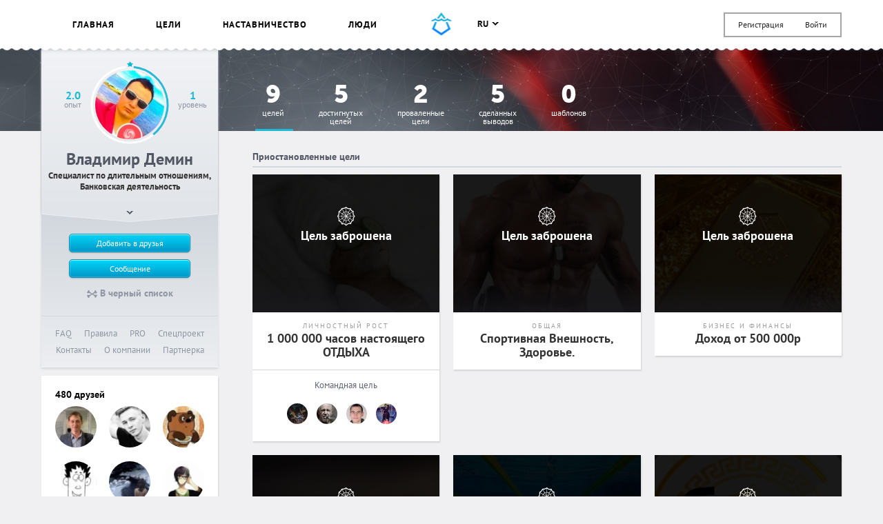

--- FILE ---
content_type: text/html; charset=UTF-8
request_url: https://smartprogress.do/user/103428/
body_size: 15866
content:
<!DOCTYPE html>
<html class="page" lang="ru">
    <head>
		<meta http-equiv="Content-Type" content="text/html; charset=utf-8" />
        <meta name="viewport" content="width=device-width, initial-scale=1.0, maximum-scale=1.0, user-scalable=no" />
        
<script>
/* Modernizr 2.8.3 (Custom Build) | MIT & BSD
 * Build: http://modernizr.com/download/#-backgroundsize-borderimage-multiplebgs-cssanimations-csscolumns-csstransforms-csstransforms3d-cssclasses-addtest-prefixed-teststyles-testprop-testallprops-hasevent-prefixes-domprefixes
 */
;window.Modernizr=function(a,b,c){function A(a){j.cssText=a}function B(a,b){return A(m.join(a+";")+(b||""))}function C(a,b){return typeof a===b}function D(a,b){return!!~(""+a).indexOf(b)}function E(a,b){for(var d in a){var e=a[d];if(!D(e,"-")&&j[e]!==c)return b=="pfx"?e:!0}return!1}function F(a,b,d){for(var e in a){var f=b[a[e]];if(f!==c)return d===!1?a[e]:C(f,"function")?f.bind(d||b):f}return!1}function G(a,b,c){var d=a.charAt(0).toUpperCase()+a.slice(1),e=(a+" "+o.join(d+" ")+d).split(" ");return C(b,"string")||C(b,"undefined")?E(e,b):(e=(a+" "+p.join(d+" ")+d).split(" "),F(e,b,c))}var d="2.8.3",e={},f=!0,g=b.documentElement,h="modernizr",i=b.createElement(h),j=i.style,k,l={}.toString,m=" -webkit- -moz- -o- -ms- ".split(" "),n="Webkit Moz O ms",o=n.split(" "),p=n.toLowerCase().split(" "),q={},r={},s={},t=[],u=t.slice,v,w=function(a,c,d,e){var f,i,j,k,l=b.createElement("div"),m=b.body,n=m||b.createElement("body");if(parseInt(d,10))while(d--)j=b.createElement("div"),j.id=e?e[d]:h+(d+1),l.appendChild(j);return f=["&#173;",'<style id="s',h,'">',a,"</style>"].join(""),l.id=h,(m?l:n).innerHTML+=f,n.appendChild(l),m||(n.style.background="",n.style.overflow="hidden",k=g.style.overflow,g.style.overflow="hidden",g.appendChild(n)),i=c(l,a),m?l.parentNode.removeChild(l):(n.parentNode.removeChild(n),g.style.overflow=k),!!i},x=function(){function d(d,e){e=e||b.createElement(a[d]||"div"),d="on"+d;var f=d in e;return f||(e.setAttribute||(e=b.createElement("div")),e.setAttribute&&e.removeAttribute&&(e.setAttribute(d,""),f=C(e[d],"function"),C(e[d],"undefined")||(e[d]=c),e.removeAttribute(d))),e=null,f}var a={select:"input",change:"input",submit:"form",reset:"form",error:"img",load:"img",abort:"img"};return d}(),y={}.hasOwnProperty,z;!C(y,"undefined")&&!C(y.call,"undefined")?z=function(a,b){return y.call(a,b)}:z=function(a,b){return b in a&&C(a.constructor.prototype[b],"undefined")},Function.prototype.bind||(Function.prototype.bind=function(b){var c=this;if(typeof c!="function")throw new TypeError;var d=u.call(arguments,1),e=function(){if(this instanceof e){var a=function(){};a.prototype=c.prototype;var f=new a,g=c.apply(f,d.concat(u.call(arguments)));return Object(g)===g?g:f}return c.apply(b,d.concat(u.call(arguments)))};return e}),q.multiplebgs=function(){return A("background:url(https://),url(https://),red url(https://)"),/(url\s*\(.*?){3}/.test(j.background)},q.backgroundsize=function(){return G("backgroundSize")},q.borderimage=function(){return G("borderImage")},q.cssanimations=function(){return G("animationName")},q.csscolumns=function(){return G("columnCount")},q.csstransforms=function(){return!!G("transform")},q.csstransforms3d=function(){var a=!!G("perspective");return a&&"webkitPerspective"in g.style&&w("@media (transform-3d),(-webkit-transform-3d){#modernizr{left:9px;position:absolute;height:3px;}}",function(b,c){a=b.offsetLeft===9&&b.offsetHeight===3}),a};for(var H in q)z(q,H)&&(v=H.toLowerCase(),e[v]=q[H](),t.push((e[v]?"":"no-")+v));return e.addTest=function(a,b){if(typeof a=="object")for(var d in a)z(a,d)&&e.addTest(d,a[d]);else{a=a.toLowerCase();if(e[a]!==c)return e;b=typeof b=="function"?b():b,typeof f!="undefined"&&f&&(g.className+=" "+(b?"":"no-")+a),e[a]=b}return e},A(""),i=k=null,e._version=d,e._prefixes=m,e._domPrefixes=p,e._cssomPrefixes=o,e.hasEvent=x,e.testProp=function(a){return E([a])},e.testAllProps=G,e.testStyles=w,e.prefixed=function(a,b,c){return b?G(a,b,c):G(a,"pfx")},g.className=g.className.replace(/(^|\s)no-js(\s|$)/,"$1$2")+(f?" js "+t.join(" "):""),e}(this,this.document);  window.loadJsonFonts = function (md5, path) {
    // PRE-RENDER
    var key = 'fonts' + path;
    var cache;

    function insertFont(value) {
      var style = document.createElement('style');
      style.innerHTML = value;
      document.head.appendChild(style);
    }

    try {
      cache = window.localStorage.getItem(key);
      if (cache) {
        cache = JSON.parse(cache);
        if (cache.md5 == md5) {
          insertFont(cache.value);
        } else {
          // Busting cache when md5 doesn't match
          window.localStorage.removeItem(key);
          cache = null;
        }
      }
    } catch(e) {
      // Most likely LocalStorage disabled
      return;
    }

    // POST-RENDER
    if (!cache) {
      // Fonts not in LocalStorage or md5 did not match
      window.addEventListener('load', function() {
        var request = new XMLHttpRequest();
        var response;

        request.open('GET', path, true);
        request.onload = function() {
          if (this.status == 200) {
            try {
              response = JSON.parse(this.response);
              insertFont(response.value);
              window.localStorage.setItem(key, this.response);
            } catch(e) {
              // LocalStorage is probably full
            }
          }
        };
        request.send();
      });
    }
  };
  window.loadJsonFonts('328392c0cdde57c57920299727c716a4', '/css/fonts.woff.json');
</script>

        <meta name="author" content="SmartProgress.do">
        <!--<meta name="apple-itunes-app" content="app-id=765336334">
        <meta name="google-play-app" content="app-id=com.smartprogress.progress">-->

        <link rel="icon" type="image/x-icon" href="/images/favicon.ico" />
        <link rel="alternate" type="application/rss+xml" title="RSS" href="https://smartprogress.do/site/rss/" />
		<link rel="image_src" href="https://smartprogress.do/images/social-banner.jpg" />

        <meta property="og:image" content="https://smartprogress.do/images/social-banner.jpg" />
        <meta property="og:type" content="website" />

        
        <!-- Iphone icons: -->
        <link rel="apple-touch-icon" href="/images/apple-touch-icon-iphone.png" />
        <link rel="apple-touch-icon" sizes="72x72" href="/images/apple-touch-icon-ipad.png" />
        <link rel="apple-touch-icon" sizes="114x114" href="/images/apple-touch-icon-iphone4.png" />
        <link rel="apple-touch-icon" sizes="144x144" href="/images/apple-touch-icon-ipad3.png" />
        <!-- /Iphone icons: -->

		<!-- Languages: -->
		<link rel="alternate" hreflang="x-default" href="https://smartprogress.do/user/103428/" />
		<link rel="alternate" hreflang="ru" href="https://smartprogress.do/user/103428/?lang=ru" />
		<link rel="alternate" hreflang="uk" href="https://smartprogress.do/user/103428/?lang=uk" />
		<link rel="alternate" hreflang="en" href="https://smartprogress.do/user/103428/?lang=en" />
		<link rel="alternate" hreflang="es" href="https://smartprogress.do/user/103428/?lang=es" />

                <meta property="og:locale" content="ru_RU"  />
        <meta property="og:locale:alternate" content="ru_RU" />
        <meta property="og:locale:alternate" content="en_US" />
        <meta property="og:locale:alternate" content="uk_UA" />
        <meta property="og:locale:alternate" content="es_ES" />
		<!-- /Languages: -->

        <link rel="stylesheet" type="text/css" href="/css/main.css?4" />
<title>Владимир Демин – SmartProgress</title>
        <script>
            window.SMART = window.SMART || {};
            window.SMART.config = window.SMART.config || {};
            SMART.redirectUrl = 'https://smartprogress.do/site/redirect/?url=';
            SMART.config.tokenName = 'YII_CSRF_TOKEN';
            SMART.config.tokenVal = 'bf37d065c4495ee223acfaf17ecccbc340b4edd6';
            SMART.currency = {
                sign: '&#8381;',
                short: 'руб.',
            };
            window.USER = {
                id: 0,
                username: '',
                avatar: '',
                role: '',
                time_zone: []            };
        </script>

                <script>
        window.ssr_json_6982120342eac=[{"id":"48012","username":"Armorer","avatar":"52e02a96243a1"},{"id":"103370","username":"\u0418\u0433\u043e\u0440\u044c \u0414\u0438\u0434\u0438\u043a\u043e\u0432","avatar":"591337918a732"},{"id":"103391","username":"\u0410\u043b\u0435\u043a\u0441\u0430\u043d\u0434\u0440 \u041a\u0443\u0440\u044b\u043b\u0435\u0432","avatar":"55693bc01f841"},{"id":"103415","username":"Oleg Ortinov","avatar":"5587209873101"}];window.ssr_json_6982120343037={"url":"https:\/\/smartprogress.do\/goal\/114890\/?utm_source=social&utm_campaign=","title":"\u0426\u0435\u043b\u044c: \u0414\u0443\u0445\u043e\u0432\u043d\u044b\u0439 \u0440\u043e\u0441\u0442 (SmartProgress)","img":"https:\/\/smartprogress.do\/images\/social-banner.jpg","obj_id":"114890","obj_type":"goal"};window.ssr_json_6982120343078=[{"id":"18606","username":"Altia Velda","avatar":"5512dfc570814"},{"id":"33316","username":"\u041d\u0430\u0434\u0435\u0436\u0434\u0430","avatar":"559160cd3c16f"},{"id":"34864","username":"Witch","avatar":"5fba3e1a7455d"},{"id":"35175","username":"\u042e\u043b\u0438\u044f \u0417\u0430\u0439\u0446\u0435\u0432\u0430","avatar":"62455c74af81e"},{"id":"58603","username":"Arthur","avatar":"533b155729e7f"},{"id":"63037","username":"alex ","avatar":"5a0852fc8b49c"},{"id":"73042","username":"\u0422\u0430\u043d\u044e\u0448\u043a\u0430","avatar":""},{"id":"85807","username":"\u0410\u043b\u0451\u0448\u0430 \u0412\u043d\u0443\u043a\u043e\u0432","avatar":"55830d7e4b113"},{"id":"97909","username":"Sadi Svit","avatar":"557a94c95a289"},{"id":"100153","username":"\u041a\u0440\u0438\u0441\u0442\u0438\u043d\u0430","avatar":"5582e6e07172f"},{"id":"103039","username":"\u0410\u043d\u043d\u0430","avatar":"55e69d0b5b403"},{"id":"103324","username":"\u0410\u0440\u0435\u0441 \u041a\u043e\u043d\u0441\u0442\u0430\u043d\u0442 ","avatar":"55cb13635517b"},{"id":"103366","username":"\u041d\u0430\u0442\u0430\u043b\u044c\u044f","avatar":"55616615af0ff"},{"id":"103415","username":"Oleg Ortinov","avatar":"5587209873101"},{"id":"103421","username":"\u0414\u0436\u0430\u043c\u0438\u043b\u044f","avatar":"56eaa25eb3b87"},{"id":"103439","username":"\u0422\u0438\u043c\u0443\u0440 \u041c\u0443\u043b\u043b\u0430\u043d\u0443\u0440\u043e\u0432","avatar":"5582e72ab1199"},{"id":"103695","username":"\u041c\u0430\u043a\u0441\u0438\u043c","avatar":"559144fd9d98f"},{"id":"103804","username":"\u0414\u043c\u0438\u0442\u0440\u0438\u0439 \u041f\u0430\u0442\u0440\u0443\u0448\u0435\u0432","avatar":"55832b0db60b1"},{"id":"103864","username":"\u042e\u043b\u0438\u044f","avatar":"556d727dae00d"},{"id":"104558","username":"Ehlmira Hayrullina","avatar":"556c339cbbec3"},{"id":"105453","username":"\u041e\u043b\u0435\u043d\u0430","avatar":"59aabd002de58"},{"id":"106730","username":"Kitiram01","avatar":""},{"id":"107320","username":"\u043b\u044f\u043c\u0443\u0440\u0440","avatar":"559261ccaf4ac"},{"id":"107786","username":"\u041c\u0438\u0445\u0430\u0438\u043b","avatar":""}];window.ssr_json_698212034307e=false;window.ssr_json_698212034310f={"url":"https:\/\/smartprogress.do\/goal\/111327\/?utm_source=social&utm_campaign=","title":"\u0426\u0435\u043b\u044c: \u041a\u041e\u0423\u0427\u0418\u041d\u0413 \u041f\u0420\u0410\u041a\u0422\u0418\u041a\u0410 (SmartProgress)","img":"https:\/\/smartprogress.do\/images\/social-banner.jpg","obj_id":"111327","obj_type":"goal"};window.ssr_json_6982120343136=[{"id":"66279","username":"\u0410\u043b\u0435\u043d\u0430","avatar":"5a92757da5124"},{"id":"85807","username":"\u0410\u043b\u0451\u0448\u0430 \u0412\u043d\u0443\u043a\u043e\u0432","avatar":"55830d7e4b113"},{"id":"90444","username":"\u0420\u0430\u043c\u0438\u043b\u044c \u0413\u0430\u0439\u043d\u0443\u0442\u0434\u0438\u043d\u043e\u0432","avatar":"57e761f5d4df8"},{"id":"96529","username":"\u041c\u0438\u0445\u0430\u0438\u043b \u041d\u0438\u043d\u0438\u043d","avatar":"550836426cfab"},{"id":"103319","username":"\u0410\u043d\u0441\u0430\u0442","avatar":"558d6e4b5385b"},{"id":"103324","username":"\u0410\u0440\u0435\u0441 \u041a\u043e\u043d\u0441\u0442\u0430\u043d\u0442 ","avatar":"55cb13635517b"},{"id":"103325","username":"\u041b\u0435\u043e\u043d\u0438\u0434 \u041f\u043e\u0434\u043a\u043e\u0440\u044b\u0442\u043e\u0432","avatar":"55e6db5fe0ad9"},{"id":"103326","username":"\u0427\u0438\u043d\u0433\u0438\u0437 \u0410\u0445\u043c\u0435\u0442\u043e\u0432","avatar":""},{"id":"103332","username":"Nursultan Iskakov","avatar":"559ff6681c629"},{"id":"103394","username":"\u0421\u0435\u0440\u0433\u0435\u0439","avatar":"5562e57072968"},{"id":"103415","username":"Oleg Ortinov","avatar":"5587209873101"},{"id":"103439","username":"\u0422\u0438\u043c\u0443\u0440 \u041c\u0443\u043b\u043b\u0430\u043d\u0443\u0440\u043e\u0432","avatar":"5582e72ab1199"},{"id":"103695","username":"\u041c\u0430\u043a\u0441\u0438\u043c","avatar":"559144fd9d98f"},{"id":"103804","username":"\u0414\u043c\u0438\u0442\u0440\u0438\u0439 \u041f\u0430\u0442\u0440\u0443\u0448\u0435\u0432","avatar":"55832b0db60b1"},{"id":"103864","username":"\u042e\u043b\u0438\u044f","avatar":"556d727dae00d"}];window.ssr_json_698212034313b=false;window.ssr_json_69821203431c1={"url":"https:\/\/smartprogress.do\/goal\/112095\/?utm_source=social&utm_campaign=","title":"\u0426\u0435\u043b\u044c: \u041d\u0430\u0447\u0430\u0442\u044c \u0412\u0435\u0441\u0442\u0438 \u041a\u043b\u044e\u0447\u0435\u0432\u044b\u0435 \u0412\u0441\u0442\u0440\u0435\u0447\u0438! (SmartProgress)","img":"https:\/\/smartprogress.do\/images\/social-banner.jpg","obj_id":"112095","obj_type":"goal"};window.ssr_json_69821203431e1=[{"id":"69310","username":"\u0410\u043b\u0435\u043a\u0441\u0430\u043d\u0434\u0440 \u041f","avatar":"5a03fb1e803d3"},{"id":"85807","username":"\u0410\u043b\u0451\u0448\u0430 \u0412\u043d\u0443\u043a\u043e\u0432","avatar":"55830d7e4b113"},{"id":"90444","username":"\u0420\u0430\u043c\u0438\u043b\u044c \u0413\u0430\u0439\u043d\u0443\u0442\u0434\u0438\u043d\u043e\u0432","avatar":"57e761f5d4df8"},{"id":"100153","username":"\u041a\u0440\u0438\u0441\u0442\u0438\u043d\u0430","avatar":"5582e6e07172f"},{"id":"103319","username":"\u0410\u043d\u0441\u0430\u0442","avatar":"558d6e4b5385b"},{"id":"103324","username":"\u0410\u0440\u0435\u0441 \u041a\u043e\u043d\u0441\u0442\u0430\u043d\u0442 ","avatar":"55cb13635517b"},{"id":"103326","username":"\u0427\u0438\u043d\u0433\u0438\u0437 \u0410\u0445\u043c\u0435\u0442\u043e\u0432","avatar":""},{"id":"103394","username":"\u0421\u0435\u0440\u0433\u0435\u0439","avatar":"5562e57072968"},{"id":"103415","username":"Oleg Ortinov","avatar":"5587209873101"},{"id":"103439","username":"\u0422\u0438\u043c\u0443\u0440 \u041c\u0443\u043b\u043b\u0430\u043d\u0443\u0440\u043e\u0432","avatar":"5582e72ab1199"},{"id":"103695","username":"\u041c\u0430\u043a\u0441\u0438\u043c","avatar":"559144fd9d98f"},{"id":"103804","username":"\u0414\u043c\u0438\u0442\u0440\u0438\u0439 \u041f\u0430\u0442\u0440\u0443\u0448\u0435\u0432","avatar":"55832b0db60b1"}];window.ssr_json_69821203431e7=false;window.ssr_json_6982120343269={"url":"https:\/\/smartprogress.do\/goal\/111984\/?utm_source=social&utm_campaign=","title":"\u0426\u0435\u043b\u044c: \u041f\u043e\u043b\u0443\u0447\u0438\u0442\u044c \u0448\u0435\u043d\u0433\u0435\u043d \u0415\u0432\u0440\u043e\u043f\u0430 (\u0446\u0435\u043b\u044c \u043d\u0435 \u0437\u0430\u0431\u044b\u0442\u044c) (SmartProgress)","img":"https:\/\/smartprogress.do\/images\/social-banner.jpg","obj_id":"111984","obj_type":"goal"};window.ssr_json_698212034328a=[{"id":"77603","username":"Alex","avatar":"5649bf282a113"},{"id":"85807","username":"\u0410\u043b\u0451\u0448\u0430 \u0412\u043d\u0443\u043a\u043e\u0432","avatar":"55830d7e4b113"},{"id":"100153","username":"\u041a\u0440\u0438\u0441\u0442\u0438\u043d\u0430","avatar":"5582e6e07172f"},{"id":"103319","username":"\u0410\u043d\u0441\u0430\u0442","avatar":"558d6e4b5385b"},{"id":"103324","username":"\u0410\u0440\u0435\u0441 \u041a\u043e\u043d\u0441\u0442\u0430\u043d\u0442 ","avatar":"55cb13635517b"},{"id":"103326","username":"\u0427\u0438\u043d\u0433\u0438\u0437 \u0410\u0445\u043c\u0435\u0442\u043e\u0432","avatar":""},{"id":"103394","username":"\u0421\u0435\u0440\u0433\u0435\u0439","avatar":"5562e57072968"},{"id":"103415","username":"Oleg Ortinov","avatar":"5587209873101"},{"id":"103439","username":"\u0422\u0438\u043c\u0443\u0440 \u041c\u0443\u043b\u043b\u0430\u043d\u0443\u0440\u043e\u0432","avatar":"5582e72ab1199"},{"id":"103695","username":"\u041c\u0430\u043a\u0441\u0438\u043c","avatar":"559144fd9d98f"},{"id":"103804","username":"\u0414\u043c\u0438\u0442\u0440\u0438\u0439 \u041f\u0430\u0442\u0440\u0443\u0448\u0435\u0432","avatar":"55832b0db60b1"},{"id":"108423","username":"\u041c\u0438\u0445\u0430\u0438\u043b","avatar":"55a40f073c24b"}];window.ssr_json_698212034328f=false;        </script>
        <script src="https://www.google.com/recaptcha/api.js" async defer></script>
    </head>

    <body class="page__body " onload="onLoad()"><script type="text/javascript" src="/js/sprite.svg.js"></script>

            
    
            <div class="page__body-wrapper">
        
    
<header class="mobile-menu">
    <a class="mobile-menu__trigger"><svg width='22' style='' height='16' class='icon icon--menu'><use xlink:href='#ico-menu'></use></svg></a>

            <div class="mobile-menu__login">
            <a class="link--user-form" data-form="login">Вход</a>
            <a class="link--user-form" data-form="registration">Регистрация</a>
        </div>
    
    <div class="mobile-menu__dropdown">
                <div class="mobile-menu__section">
            <ul class="user-menu__list">
                                                                                    <li class="user-menu__item">
                        <a href="/goal/" class="user-menu__link ">
                            Цели                        </a>
                    </li>
                                                                                                    <li class="user-menu__item">
                        <a href="/coaching/" class="user-menu__link ">
                            Наставничество                        </a>
                    </li>
                                                                    <li class="user-menu__item">
                        <a href="/user/" class="user-menu__link ">
                            Люди                        </a>
                    </li>
                                                                    <li class="user-menu__item">
                        <a href="/goal/create/" class="user-menu__link ">
                            Создать цель                        </a>
                    </li>
                                                                    <li class="user-menu__item">
                        <a href="/user/logout/" class="user-menu__link ">
                            Выйти                        </a>
                    </li>
                                            </ul>
        </div>

                    <div class="mobile-menu__section">
                <ul class="user-menu__list user-menu__list--inline">
                                            <li class="user-menu__item">
                            <a href="/user/setLanguage/?language=ru" class="user-menu__link st-active">
                                ru                            </a>
                        </li>
                                            <li class="user-menu__item">
                            <a href="/user/setLanguage/?language=en" class="user-menu__link ">
                                en                            </a>
                        </li>
                                            <li class="user-menu__item">
                            <a href="/user/setLanguage/?language=uk" class="user-menu__link ">
                                uk                            </a>
                        </li>
                                            <li class="user-menu__item">
                            <a href="/user/setLanguage/?language=es" class="user-menu__link ">
                                es                            </a>
                        </li>
                                    </ul>
            </div>
        
        <div class="mobile-menu__section">
            <ul class="service-links">
    <a class="link" href="/site/faq/">FAQ</a>    <a class="link" href="/site/agreement/">Правила</a>    <a class="link" href="/user/pro/">PRO</a>    <a class="link" href="/site/special/">Спецпроект</a>    <br />
    <a class="link" href="javascript:$(&#039;.popup.contact&#039;).openPopup();">Контакты</a>    <a class="link" href="/site/about/">О компании</a>    <a class="link" href="/affiliate">Партнерка</a></ul>
        </div>
    </div>
</header>

<header class="header is-new">
    <div class="container">
        <div class="header__w">
            <menu class="header-menu">
                <ul class="header-menu__items">
                                                                    <li class="header-menu__item js-guide__goal js-guide__goal--news ">
                            <a href="/" class="header-menu__link">
                                Главная                            </a>
                        </li>
                                                                    <li class="header-menu__item js-guide__goal js-guide__goal--goals ">
                            <a href="/goal/" class="header-menu__link">
                                Цели                            </a>
                        </li>
                                                                                            <li class="header-menu__item js-guide__goal js-guide__goal--coaching ">
                            <a href="/coaching/" class="header-menu__link">
                                Наставничество                            </a>
                        </li>
                                                                    <li class="header-menu__item js-guide__goal js-guide__goal--peoples ">
                            <a href="/user/" class="header-menu__link">
                                Люди                            </a>
                        </li>
                                                                                    </ul>
            </menu>

            <a href="/" class="js-guide__goal header__logo s__hover-container">
                <i class="s s--short-logo-blue"></i>
                <i class="s s--short-logo-wave s--hover"></i>
            </a>

            				<div class="header__right header__right--justify" style="margin-top: -15px;">
					<div style="padding-top: 20px;">
                        

<language-changer    value='ru'
>
</language-changer>
					</div>

	                <div class="top-menu">
	                    <ul class="authorization-menu">
	                        <li class="authorization-menu__item">
	                            <a class="link link--user-form" data-form="registration" href="/user/signup/">Регистрация</a>	                        </li>

	                        <li class="authorization-menu__item">
	                            <a class="link link--user-form" data-form="login" id="login_link" href="/user/login/">Войти</a>	                        </li>
	                    </ul>
	                </div>
				</div>
                    </div>
    </div>
</header>
        <div class="content">

        <div class="progressive-header progressive-header--h120 progressive-header--gray progressive-header--sidebar hide-on-mobile">
    <div class="container">
    	<div class="progressive-header__i">
			            <div class="groups-menu groups-menu--stat">
                        <ul class="groups-menu__list js-filter-goals">
                <li class="groups-menu__item">
                    <a href="#" class="groups-menu__link js-filter-goals__item" data-filter="all">
                        <div class="groups-head__big-numbers">9</div>
                        Целей                    </a>
                </li>
                <li class="groups-menu__item">
                    <a href="#" class="groups-menu__link js-filter-goals__item" data-filter="succ">
                        <div class="groups-head__big-numbers">5</div>
                        достигнутых<br />целей                    </a>
                </li>
                <li class="groups-menu__item">
                    <a href="#" class="groups-menu__link js-filter-goals__item" data-filter="fail">
                        <div class="groups-head__big-numbers">2</div>
                        проваленные<br />цели                    </a>
                </li>
                <li class="groups-menu__item">
                    <a href="#" class="groups-menu__link js-filter-goals__item" data-filter="concl">
                        <div class="groups-head__big-numbers">5</div>
                        сделанных<br />выводов                    </a>
                </li>
                <li class="groups-menu__item">
                    <a href="#" class="groups-menu__link js-filter-goals__item" data-filter="tpl">
                        <div class="groups-head__big-numbers">0</div>
                        Шаблонов                    </a>
                </li>
            </ul>
        </div>
        	</div>
	</div>
</div>        
        <div class="container feed-wrapper">
            <div class="feed-col feed-col--side">
                <div class="user-menu ">
    <div class="user-menu__info">
        

<user-avatar    editable='{false}'
    user_id='{103428}'
    avatar='5582efeb726e8'
    link='/user/103428/'
    experience_percent='{40}'
>
</user-avatar>
        <div class="user-menu__info-text user-menu__info-text--exp">
            2.0            <p>опыт</p>
        </div>
        <div class="user-menu__info-text user-menu__info-text--lvl">
            1            <p>Уровень</p>
        </div>
        <div class="user-menu__name">
            Владимир Демин        </div>

                    <div class="user-menu__param"><strong>Специалист по длительным отношениям, Банковская деятельность</strong></div>
        
        
        <div class="user-menu__badge">
            
<div class="user-badges">
    </div>
        </div>

        <div class="user-menu__add">
                            <div class="user-menu__param">
                    Skype: <strong><a href="skype:vladimirgiavanni">vladimirgiavanni</a></strong>
                </div>
            
                            <div class="user-menu__param user-menu__param--link">
                   <a target="_blank" href="/site/redirect/?url=http%3A%2F%2Fvk.com%2Fid607060">http://vk.com/id607060</a>                </div>
            
            <div class="user-menu__param user-menu__param--sm">
                                    Достигает цели с 24 мая 2015<br />
                
                            </div>

            <div class="user-menu__lvl">
                <div class="lvl-badge">
                                        <img src="/images/level-pic-1.png" alt="" class="lvl-badge__img" />
                    <div class="lvl-badge__info">
                        <h3 class="lvl-badge__title">
                            Новичок                        </h3>
                        <p>
                                                            3 до&nbsp;следующего уровня                                                    </p>
                    </div>
                </div>
            </div>
        </div>

        <a href="javascript:void(0)" class="user-menu__wrap">
            <svg width='10' style='' height='5' class='icon icon--wrap-arrow'><use xlink:href='#ico-wrap-arrow'></use></svg>        </a>
    </div>

    <div class="user-menu__footer">
            <div class="user-menu-actions">
        <div class="user-menu-actions__btns">
            <a class="btn btn_theme_blue btn_tiny del-friend hidden" href="#" id="yt2">Отменить заявку в друзья</a>            <a class="btn btn_theme_blue btn_tiny main_btn add-friend" href="#" id="yt3">Добавить в друзья <span class="ajax-loader small_ajax_loader"></span></a>            <a href="/message/103428/" class="btn btn_theme_blue btn_tiny">Сообщение</a>
        </div>

        <div class="user-menu-actions__links">
            <a class="add-block " href="#" id="yt4"><svg width='15' style='' height='11' class='icon icon--bones'><use xlink:href='#ico-bones'></use></svg> В черный список</a>            <a class="del-block hidden" href="#" id="yt5"><svg width='15' style='' height='11' class='icon icon--bones'><use xlink:href='#ico-bones'></use></svg> Из черного списка</a>            <div>
                            </div>
            <div>
                            </div>
        </div>
    </div>

        <div class="user-menu__links">
            <ul class="service-links">
    <a class="link" href="/site/faq/">FAQ</a>    <a class="link" href="/site/agreement/">Правила</a>    <a class="link" href="/user/pro/">PRO</a>    <a class="link" href="/site/special/">Спецпроект</a>    <br />
    <a class="link" href="javascript:$(&#039;.popup.contact&#039;).openPopup();">Контакты</a>    <a class="link" href="/site/about/">О компании</a>    <a class="link" href="/affiliate">Партнерка</a></ul>
        </div>
    </div>
</div>


                                    <div class="widget profile-friends">
    
	<h3 class="profile-friends__title">
		<a href="/user/friends/103428/">
			480 друзей		</a>
	</h3>
	<div class="profile-friends__list profile-friends__list--mini">
        			<div class="user-bl user-bl--mini">
		        <div class="user-bl__w">
	                <a class="user-bl__photo hint hint--right" data-hint="Sergey Belov" href="/user/102973/"><img src="/avatars/000102973_s_55657af81309c.jpg" class="user-photo" /></a>		        </div>
		    </div>
        			<div class="user-bl user-bl--mini">
		        <div class="user-bl__w">
	                <a class="user-bl__photo hint hint--right" data-hint="Alex Ye" href="/user/29365/"><img src="/avatars/000029365_s_561d4886e6549.jpg" class="user-photo" /></a>		        </div>
		    </div>
        			<div class="user-bl user-bl--mini">
		        <div class="user-bl__w">
	                <a class="user-bl__photo hint hint--right" data-hint="Алекс" href="/user/113237/"><img src="/avatars/000113237_s_5649bc9236630.jpg" class="user-photo" /></a>		        </div>
		    </div>
        			<div class="user-bl user-bl--mini">
		        <div class="user-bl__w">
	                <a class="user-bl__photo hint hint--right" data-hint="lollipopnik" href="/user/114273/"><img src="/avatars/000114273_s_59c84faaa725d.jpg" class="user-photo" /></a>		        </div>
		    </div>
        			<div class="user-bl user-bl--mini">
		        <div class="user-bl__w">
	                <a class="user-bl__photo hint hint--right" data-hint="tanyaa agisheva" href="/user/109542/"><img src="/avatars/000109542_s_55edf557d2ea6.jpg" class="user-photo" /></a>		        </div>
		    </div>
        			<div class="user-bl user-bl--mini">
		        <div class="user-bl__w">
	                <a class="user-bl__photo hint hint--right" data-hint="Фауст Пурпурный " href="/user/71534/"><img src="/avatars/000071534_s_5680f5efeb5ff.jpg" class="user-photo" /></a>		        </div>
		    </div>
        	</div>
</div>                            </div>
            <div class="feed-col feed-col--content">
                <div class="goal-cards__w">
	
    <div class="coach-mobile-profile">

        <div class="user-menu__info">
            

<user-avatar    editable='{false}'
    user_id='{103428}'
    avatar='5582efeb726e8'
    link='/user/103428/'
    experience_percent='{40}'
>
</user-avatar>
            <div class="user-menu__info-text user-menu__info-text--exp">
                2.0                <p>опыт</p>
            </div>
            <div class="user-menu__info-text user-menu__info-text--lvl">
                1                <p>Уровень</p>
            </div>
            <div class="user-menu__name">
                Владимир Демин            </div>

                            <div class="user-menu__param"><strong>Специалист по длительным отношениям, Банковская деятельность</strong></div>
            
            
            <div class="user-menu__badge">
                
<div class="user-badges">
    </div>
            </div>
        </div>

        <a class="btn btn_theme_blue btn_tiny del-friend hidden" href="#" id="yt0">Отменить заявку в друзья</a>        <a class="btn btn_theme_blue btn_tiny main_btn add-friend" href="#" id="yt1">Добавить в друзья <span class="ajax-loader small_ajax_loader"></span></a>        <a href="/message/103428/" class="btn btn_theme_blue btn_tiny">Сообщение</a>
    </div>

<div class="cards">
    <h2 class="cards__title">Приостановленные цели</h2>
    <ul class="cards__list" data-cut="10">
                        <li class="card js-like-container widget card--abandoned js-filter-goal js-filter-goal--aban">
            <header class="card__cover">
                <a href="/goal/115030/" class="card__link"></a>
                <div class="card__cover-w">
                                            <div class="card__img-w" style="background-color: #e6e6e4; background-image: url(/uploadImages/000425526_m_crop.jpg);"></div>
                    
                                                                    <div class="card-ovr"><div class="card-ovr__content">
                            <svg width='26' style='' height='27.181818181818' class='icon icon--web'><use xlink:href='#ico-web'></use></svg>                            <h4 class="card-ovr__title">Цель заброшена</h4>
                                                    </div></div>
                    
                </div>
            </header>

            <div class="card__w">
                <a href="/goal/115030/" class="card__link"></a>
                <p class="card__cat">Личностный рост</p>
                <h3 class="card__title">1 000 000 часов настоящего ОТДЫХА</h3>
            </div>

                                        <div class="card-team">
                    <p class="card-team__lbl">
                        Командная цель                    </p>
                    

<users-list-el    users='{window.ssr_json_6982120342eac}'
>
</users-list-el>
                </div>
                    </li>
                    <li class="card js-like-container widget card--abandoned js-filter-goal js-filter-goal--aban">
            <header class="card__cover">
                <a href="/goal/111252/" class="card__link"></a>
                <div class="card__cover-w">
                                            <div class="card__img-w" style="background-color: #ffffff; background-image: url(/uploadImages/000412033_m_crop.jpg);"></div>
                    
                                                                    <div class="card-ovr"><div class="card-ovr__content">
                            <svg width='26' style='' height='27.181818181818' class='icon icon--web'><use xlink:href='#ico-web'></use></svg>                            <h4 class="card-ovr__title">Цель заброшена</h4>
                                                    </div></div>
                    
                </div>
            </header>

            <div class="card__w">
                <a href="/goal/111252/" class="card__link"></a>
                <p class="card__cat">Общая</p>
                <h3 class="card__title">Спортивная Внешность, Здоровье.</h3>
            </div>

                                </li>
                    <li class="card js-like-container widget card--abandoned js-filter-goal js-filter-goal--aban">
            <header class="card__cover">
                <a href="/goal/109579/" class="card__link"></a>
                <div class="card__cover-w">
                                            <div class="card__img-w" style="background-color: #b79651; background-image: url(/uploadImages/000423418_m_crop.jpg);"></div>
                    
                                                                    <div class="card-ovr"><div class="card-ovr__content">
                            <svg width='26' style='' height='27.181818181818' class='icon icon--web'><use xlink:href='#ico-web'></use></svg>                            <h4 class="card-ovr__title">Цель заброшена</h4>
                                                    </div></div>
                    
                </div>
            </header>

            <div class="card__w">
                <a href="/goal/109579/" class="card__link"></a>
                <p class="card__cat">Бизнес и Финансы</p>
                <h3 class="card__title">Доход от 500 000р </h3>
            </div>

                                </li>
                    <li class="card js-like-container widget card--abandoned js-filter-goal js-filter-goal--aban">
            <header class="card__cover">
                <a href="/goal/116327/" class="card__link"></a>
                <div class="card__cover-w">
                                            <div class="card__img-w" style="background-color: #b7a495; background-image: url(/uploadImages/000429339_m_crop.jpg);"></div>
                    
                                                                    <div class="card-ovr"><div class="card-ovr__content">
                            <svg width='26' style='' height='27.181818181818' class='icon icon--web'><use xlink:href='#ico-web'></use></svg>                            <h4 class="card-ovr__title">Цель заброшена</h4>
                                                    </div></div>
                    
                </div>
            </header>

            <div class="card__w">
                <a href="/goal/116327/" class="card__link"></a>
                <p class="card__cat">Общая</p>
                <h3 class="card__title">10 новых книг</h3>
            </div>

                                </li>
                    <li class="card js-like-container widget card--abandoned js-filter-goal js-filter-goal--aban">
            <header class="card__cover">
                <a href="/goal/112145/" class="card__link"></a>
                <div class="card__cover-w">
                                            <div class="card__img-w" style="background-color: #0b7fa6; background-image: url(/uploadImages/000414944_m_crop.jpg);"></div>
                    
                                                                    <div class="card-ovr"><div class="card-ovr__content">
                            <svg width='26' style='' height='27.181818181818' class='icon icon--web'><use xlink:href='#ico-web'></use></svg>                            <h4 class="card-ovr__title">Цель заброшена</h4>
                                                    </div></div>
                    
                </div>
            </header>

            <div class="card__w">
                <a href="/goal/112145/" class="card__link"></a>
                <p class="card__cat">Общая</p>
                <h3 class="card__title">Проплыть под водой 25 метров на одном дыхании, без ЛАСТ!</h3>
            </div>

                                </li>
                    <li class="card js-like-container widget card--abandoned js-filter-goal js-filter-goal--aban">
            <header class="card__cover">
                <a href="/goal/120751/" class="card__link"></a>
                <div class="card__cover-w">
                                            <div class="card__img-w" style="background-color: #ffffff; background-image: url(/uploadImages/000445575_m_crop.jpg);"></div>
                    
                                                                    <div class="card-ovr"><div class="card-ovr__content">
                            <svg width='26' style='' height='27.181818181818' class='icon icon--web'><use xlink:href='#ico-web'></use></svg>                            <h4 class="card-ovr__title">Цель заброшена</h4>
                                                    </div></div>
                    
                </div>
            </header>

            <div class="card__w">
                <a href="/goal/120751/" class="card__link"></a>
                <p class="card__cat">Общая</p>
                <h3 class="card__title">БИТВА ЗА ЦЕЛЬ</h3>
            </div>

                                </li>
        </ul>

            <a class="cards__toggle widget" data-user="103428" data-type="paused" data-total="1000000">
            Показать ещё            <span class="cards__toggle-count">
                цели            </span>
            <svg width='10' style='' height='5' class='icon icon--wrap-arrow'><use xlink:href='#ico-wrap-arrow'></use></svg>        </a>
    </div>
<div class="cards">
    <h2 class="cards__title">Завершенные цели</h2>
    <ul class="cards__list" data-cut="10">
                        <li class="card js-like-container widget card--failed js-filter-goal js-filter-goal--fail">
            <header class="card__cover">
                <a href="/goal/114890/" class="card__link"></a>
                <div class="card__cover-w">
                                            <div class="card__img-w" style="background-color: #3f4a5c; background-image: url(/uploadImages/000425022_m_crop.jpg);"></div>
                    
                                                                                                        <div class="card__progrs card__status">
                                    <svg width='16' style='' height='12' class='icon icon--fail'><use xlink:href='#ico-fail'></use></svg>                                    Цель провалена                                </div>
                                                    
                        <ul class="card__metrics">
                                                            <li class="card__metric card__metric--subscr st-hide-on-hover">
                                    <svg width='14' style='' height='13' class='icon icon--star-stroke'><use xlink:href='#ico-star-stroke'></use></svg>                                    <span>24</span>
                                </li>
                                <li class="card__metric">
                                    <svg width='12' style='' height='12' class='icon icon--pen'><use xlink:href='#ico-pen'></use></svg>                                    <span>20</span>
                                </li>
                                                        <li class="card__metric">
                                <svg width='14' style='' height='12' class='icon icon--comment'><use xlink:href='#ico-comment'></use></svg>                                <span>73</span>
                            </li>
                        </ul>
                    
                </div>
            </header>

            <div class="card__w">
                <a href="/goal/114890/" class="card__link"></a>
                <p class="card__cat">Личностный рост</p>
                <h3 class="card__title">Духовный рост</h3>
            </div>

                            <div class="card__subs st-show-on-hover">
                                <div class="subscriptions" data-id="114890" data-type="goal">
            <span class="switchable-link " data-action="subscribe">
                <span class="switchable-link__state switchable-link__state--off">
                    <button class="btn btn_theme_gray btn_tiny">
                        <span class="btn__cntr">
                            <svg width='14' style='' height='13' class='icon icon--star-stroke'><use xlink:href='#ico-star-stroke'></use></svg>                            <span class="count">24</span>
                        </span>
                        <span>Подписаться</span>
                    </button>
                </span>
                <span class="switchable-link__state switchable-link__state--on">
                    <button class="btn btn_theme_gray btn_tiny st-active">
                        <span class="btn__cntr">
                            <svg width='14' style='' height='13' class='icon icon--star'><use xlink:href='#ico-star'></use></svg>                            <span class="count">24</span>
                        </span>
                        <span>Отписаться</span>
                    </button>
                </span>
            </span>
        </div>
                    </div>

                <div class="card__rate st-show-on-hover">
                    

<like-button    count='{26}'
    voted='{false}'
    own='{false}'
    simple='{false}'
    short='{false}'
    position='left'
    fast_signup_position='left'
    type='goal'
    id='114890'
    share='{1}'
    share_options='{window.ssr_json_6982120343037}'
    show_share='{false}'
    url='/rating/add/'
    likes='{window.ssr_json_6982120343078}'
    user='{window.ssr_json_698212034307e}'
>
</like-button>
                </div>
                                </li>
                    <li class="card js-like-container widget card--failed js-filter-goal js-filter-goal--fail">
            <header class="card__cover">
                <a href="/goal/111327/" class="card__link"></a>
                <div class="card__cover-w">
                                            <div class="card__img-w" style="background-color: #fefefe; background-image: url(/uploadImages/000422023_m_crop.jpg);"></div>
                    
                                                                                                        <div class="card__progrs card__status">
                                    <svg width='16' style='' height='12' class='icon icon--fail'><use xlink:href='#ico-fail'></use></svg>                                    Цель провалена                                </div>
                                                    
                        <ul class="card__metrics">
                                                            <li class="card__metric card__metric--subscr st-hide-on-hover">
                                    <svg width='14' style='' height='13' class='icon icon--star-stroke'><use xlink:href='#ico-star-stroke'></use></svg>                                    <span>16</span>
                                </li>
                                <li class="card__metric">
                                    <svg width='12' style='' height='12' class='icon icon--pen'><use xlink:href='#ico-pen'></use></svg>                                    <span>48</span>
                                </li>
                                                        <li class="card__metric">
                                <svg width='14' style='' height='12' class='icon icon--comment'><use xlink:href='#ico-comment'></use></svg>                                <span>51</span>
                            </li>
                        </ul>
                    
                </div>
            </header>

            <div class="card__w">
                <a href="/goal/111327/" class="card__link"></a>
                <p class="card__cat">Общая</p>
                <h3 class="card__title">КОУЧИНГ ПРАКТИКА</h3>
            </div>

                            <div class="card__subs st-show-on-hover">
                                <div class="subscriptions" data-id="111327" data-type="goal">
            <span class="switchable-link " data-action="subscribe">
                <span class="switchable-link__state switchable-link__state--off">
                    <button class="btn btn_theme_gray btn_tiny">
                        <span class="btn__cntr">
                            <svg width='14' style='' height='13' class='icon icon--star-stroke'><use xlink:href='#ico-star-stroke'></use></svg>                            <span class="count">16</span>
                        </span>
                        <span>Подписаться</span>
                    </button>
                </span>
                <span class="switchable-link__state switchable-link__state--on">
                    <button class="btn btn_theme_gray btn_tiny st-active">
                        <span class="btn__cntr">
                            <svg width='14' style='' height='13' class='icon icon--star'><use xlink:href='#ico-star'></use></svg>                            <span class="count">16</span>
                        </span>
                        <span>Отписаться</span>
                    </button>
                </span>
            </span>
        </div>
                    </div>

                <div class="card__rate st-show-on-hover">
                    

<like-button    count='{20}'
    voted='{false}'
    own='{false}'
    simple='{false}'
    short='{false}'
    position='left'
    fast_signup_position='left'
    type='goal'
    id='111327'
    share='{1}'
    share_options='{window.ssr_json_698212034310f}'
    show_share='{false}'
    url='/rating/add/'
    likes='{window.ssr_json_6982120343136}'
    user='{window.ssr_json_698212034313b}'
>
</like-button>
                </div>
                                </li>
                    <li class="card js-like-container widget card--successful js-filter-goal js-filter-goal--succ js-filter-goal--concl">
            <header class="card__cover">
                <a href="/goal/112095/" class="card__link"></a>
                <div class="card__cover-w">
                                            <div class="card__img-w" style="background-color: #150e06; background-image: url(/uploadImages/000414805_m_crop.jpg);"></div>
                    
                                                                                                        <div class="card__progrs card__status">
                                    <svg width='16' style='' height='14.545454545455' class='icon icon--success'><use xlink:href='#ico-success'></use></svg>                                    Цель достигнута                                </div>
                                                    
                        <ul class="card__metrics">
                                                            <li class="card__metric card__metric--subscr st-hide-on-hover">
                                    <svg width='14' style='' height='13' class='icon icon--star-stroke'><use xlink:href='#ico-star-stroke'></use></svg>                                    <span>11</span>
                                </li>
                                <li class="card__metric">
                                    <svg width='12' style='' height='12' class='icon icon--pen'><use xlink:href='#ico-pen'></use></svg>                                    <span>34</span>
                                </li>
                                                        <li class="card__metric">
                                <svg width='14' style='' height='12' class='icon icon--comment'><use xlink:href='#ico-comment'></use></svg>                                <span>25</span>
                            </li>
                        </ul>
                    
                </div>
            </header>

            <div class="card__w">
                <a href="/goal/112095/" class="card__link"></a>
                <p class="card__cat">Бизнес и Финансы</p>
                <h3 class="card__title">Начать Вести Ключевые Встречи!</h3>
            </div>

                            <div class="card__subs st-show-on-hover">
                                <div class="subscriptions" data-id="112095" data-type="goal">
            <span class="switchable-link " data-action="subscribe">
                <span class="switchable-link__state switchable-link__state--off">
                    <button class="btn btn_theme_gray btn_tiny">
                        <span class="btn__cntr">
                            <svg width='14' style='' height='13' class='icon icon--star-stroke'><use xlink:href='#ico-star-stroke'></use></svg>                            <span class="count">11</span>
                        </span>
                        <span>Подписаться</span>
                    </button>
                </span>
                <span class="switchable-link__state switchable-link__state--on">
                    <button class="btn btn_theme_gray btn_tiny st-active">
                        <span class="btn__cntr">
                            <svg width='14' style='' height='13' class='icon icon--star'><use xlink:href='#ico-star'></use></svg>                            <span class="count">11</span>
                        </span>
                        <span>Отписаться</span>
                    </button>
                </span>
            </span>
        </div>
                    </div>

                <div class="card__rate st-show-on-hover">
                    

<like-button    count='{16}'
    voted='{false}'
    own='{false}'
    simple='{false}'
    short='{false}'
    position='left'
    fast_signup_position='left'
    type='goal'
    id='112095'
    share='{1}'
    share_options='{window.ssr_json_69821203431c1}'
    show_share='{false}'
    url='/rating/add/'
    likes='{window.ssr_json_69821203431e1}'
    user='{window.ssr_json_69821203431e7}'
>
</like-button>
                </div>
                                </li>
                    <li class="card js-like-container widget card--successful js-filter-goal js-filter-goal--succ js-filter-goal--concl">
            <header class="card__cover">
                <a href="/goal/111984/" class="card__link"></a>
                <div class="card__cover-w">
                                            <div class="card__img-w" style="background-color: #5bad24; background-image: url(/uploadImages/000414320_m_crop.jpg);"></div>
                    
                                                                                                        <div class="card__progrs card__status">
                                    <svg width='16' style='' height='14.545454545455' class='icon icon--success'><use xlink:href='#ico-success'></use></svg>                                    Цель достигнута                                </div>
                                                    
                        <ul class="card__metrics">
                                                            <li class="card__metric card__metric--subscr st-hide-on-hover">
                                    <svg width='14' style='' height='13' class='icon icon--star-stroke'><use xlink:href='#ico-star-stroke'></use></svg>                                    <span>12</span>
                                </li>
                                <li class="card__metric">
                                    <svg width='12' style='' height='12' class='icon icon--pen'><use xlink:href='#ico-pen'></use></svg>                                    <span>25</span>
                                </li>
                                                        <li class="card__metric">
                                <svg width='14' style='' height='12' class='icon icon--comment'><use xlink:href='#ico-comment'></use></svg>                                <span>23</span>
                            </li>
                        </ul>
                    
                </div>
            </header>

            <div class="card__w">
                <a href="/goal/111984/" class="card__link"></a>
                <p class="card__cat">Общая</p>
                <h3 class="card__title">Получить шенген Европа (цель не забыть)</h3>
            </div>

                            <div class="card__subs st-show-on-hover">
                                <div class="subscriptions" data-id="111984" data-type="goal">
            <span class="switchable-link " data-action="subscribe">
                <span class="switchable-link__state switchable-link__state--off">
                    <button class="btn btn_theme_gray btn_tiny">
                        <span class="btn__cntr">
                            <svg width='14' style='' height='13' class='icon icon--star-stroke'><use xlink:href='#ico-star-stroke'></use></svg>                            <span class="count">12</span>
                        </span>
                        <span>Подписаться</span>
                    </button>
                </span>
                <span class="switchable-link__state switchable-link__state--on">
                    <button class="btn btn_theme_gray btn_tiny st-active">
                        <span class="btn__cntr">
                            <svg width='14' style='' height='13' class='icon icon--star'><use xlink:href='#ico-star'></use></svg>                            <span class="count">12</span>
                        </span>
                        <span>Отписаться</span>
                    </button>
                </span>
            </span>
        </div>
                    </div>

                <div class="card__rate st-show-on-hover">
                    

<like-button    count='{16}'
    voted='{false}'
    own='{false}'
    simple='{false}'
    short='{false}'
    position='left'
    fast_signup_position='left'
    type='goal'
    id='111984'
    share='{1}'
    share_options='{window.ssr_json_6982120343269}'
    show_share='{false}'
    url='/rating/add/'
    likes='{window.ssr_json_698212034328a}'
    user='{window.ssr_json_698212034328f}'
>
</like-button>
                </div>
                                </li>
        </ul>

            <a class="cards__toggle widget" data-user="103428" data-type="completed" data-total="1000000">
            Показать ещё            <span class="cards__toggle-count">
                цели            </span>
            <svg width='10' style='' height='5' class='icon icon--wrap-arrow'><use xlink:href='#ico-wrap-arrow'></use></svg>        </a>
    </div>
</div>



            </div>
        </div>

    </div>
        

            </div>
    
    <footer class="footer">
    <div class="container">
        <div class="footer__bl footer__bl--copy">
            <p class="footer__copy">
                <strong>© 2012—2026 SmartProgress.do</strong><br />Сервис достижения целей            </p>
        </div>
        <div class="footer__bl footer__bl--soc footer__soc">
            <a class="link vk-btn" href="https://vk.com/smartprogress" target="_blank" rel="nofollow">В</a>
            <a class="link fb-btn" href="https://www.facebook.com/SmartProgressRus/" target="_blank" rel="nofollow">f</a>
            <a class="link tg-btn" href="https://t.me/smartprogress" target="_blank" rel="nofollow"></a>
            <a class="link inst-btn" href="https://www.instagram.com/smartprogress_rus/" target="_blank" rel="nofollow"></a>
            <a class="link smarttalks-btn" href="https://smarttalks.me/" target="_blank"></a>
        </div>
        <div class="footer__bl footer__links">
            <a href="/goal/" class="footer__link">Цели</a>
            <a href="/user/" class="footer__link">Люди</a>
            <a href="/coaching/" class="footer__link">Наставничество</a>
        </div>
        <div class="footer__bl footer__links">
            <a href="/user/pro/" class="footer__link">PRO</a>
            <a href="/site/faq/" class="footer__link">FAQ</a>
            <a href="/site/agreement/" class="footer__link">Соглашение</a>
        </div>
        <div  class="footer__links footer__bl">
            <a href="javascript:$('.popup.contact').openPopup();" class="footer__link">Контакты</a>
            <a href="/affiliate" class="footer__link">Партнерка</a>
            <a href="/site/about/" class="footer__link">О компании</a>
        </div>
    </div>
</footer>
<div class="user-form user-form--registration ">
    <form class="user-form__inner" id="signup-form" action="/user/signup/" method="post">
<input type="hidden" value="bf37d065c4495ee223acfaf17ecccbc340b4edd6" name="YII_CSRF_TOKEN" /><input type="hidden" value="/user/103428/" name="returnUrl" id="returnUrl" /><input name="User[gender]" id="User_gender" type="hidden" value="hide" /><input name="User[birthday]" id="User_birthday" type="hidden" /><input name="User[avatar]" id="User_avatar" type="hidden" />        <div class="user-form__title">Регистрация</div>
        <i class="s s--logo_small"></i>
        <h4 class="user-form__slogan">
            <span class="user-form__slogan-accent">Регистрация</span>        </h4>
        <a href="/user/login/" class="link link--user-form user-form__cross-link" data-form="login">
            Уже зарегистрированы?
        </a>
        <div class="user-form__input-wrapper">
                        <input class="text_input" placeholder="Имя" name="User[username]" id="User_username" type="text" maxlength="20" />            <div class="help-block" id="User_username_em_" style="display:none"></div>        </div>
        <div class="user-form__input-wrapper">
                        <input class="text_input" placeholder="Email" name="User[email]" id="User_email" type="text" />            <div class="help-block" id="User_email_em_" style="display:none"></div>        </div>
        <div class="user-form__input-wrapper" style="margin-bottom: 10px">
                        <input class="text_input js-password-field" placeholder="Пароль" name="User[password]" id="User_password" type="password" maxlength="128" />            <div class="help-block" id="User_password_em_" style="display:none"></div>            <label class="user-form__password-checkbox">
              <input class="js-signup-toggle-password radio__input" type="checkbox" value="1" name="" id="" />              <svg width='19' style='' height='8' class='icon icon--eye-closed'><use xlink:href='#ico-eye-closed'></use></svg>              <svg width='20' style='' height='11' class='icon icon--eye-open'><use xlink:href='#ico-eye-open'></use></svg>            </label>
        </div>
        <div class="user-form__input-wrapper" style="text-align: right">
  			<label>
  				Я принимаю <a href="/site/agreement/" target="_blank" style="color: #2AB8D5; text-decoration: none;">договор-оферту</a>&nbsp;
  				<label class="radio radio--on-dark radio--checkbox radio--stroke">
            <input class="js-signup-rules-agreed radio__input" type="checkbox" value="1" name="" id="" />  					<i class="radio__icon"></i>
  				</label>
  			</label>
        </div>

        <div class="user-form__input-wrapper" style="text-align: right">
  			  <div 
            class="g-recaptcha" 
            data-sitekey="6LdiIeUpAAAAAKVWK756aF9Xp-VBkCOyRB6swcJI" 
            data-callback="onCheckCallback"
            style="margin-left: -32px"
          ></div>
        </div>

        <div class="user-form__submit-wrapper">
            <button type="submit" class="user-form__submit btn btn_theme_blue js-signup-submit" disabled="disabled" name="yt6">Я готов!</button>                          <button class="user-form__close btn btn_theme_gray" name="yt7" type="button">Отмена</button>                    </div>

        <div class="user-form__socials">
            Быстрая регистрация через соцсети            <ul class="social-menu">
    <!--
    --><!--
        --><li class="social-menu__item">
                <a class="social-btn social-btn_facebook s__hover-container"
                   href="https://smartprogress.do/hybridauth/default/login/?provider=facebook"
                   id="hybridauth-facebook">
                        <i class="s s--social_facebook"></i>
                        <i class="s s--social_facebook_hover s--hover"></i>
                   </a>
            </li><!--
        --><!--
        --><!--
    --><!--
        --><li class="social-menu__item">
                <a class="social-btn social-btn_twitter s__hover-container"
                   href="https://smartprogress.do/hybridauth/default/login/?provider=twitter"
                   id="hybridauth-twitter">
                        <i class="s s--social_twitter"></i>
                        <i class="s s--social_twitter_hover s--hover"></i>
                   </a>
            </li><!--
        --><!--
        --><!--
    --><!--
        --><li class="social-menu__item">
                <a class="social-btn social-btn_google s__hover-container"
                   href="https://smartprogress.do/hybridauth/default/login/?provider=google"
                   id="hybridauth-google">
                        <i class="s s--social_google"></i>
                        <i class="s s--social_google_hover s--hover"></i>
                   </a>
            </li><!--
        --><!--
        --><!--
    --><!--
        --><li class="social-menu__item">
                <a class="social-btn social-btn_vkontakte s__hover-container"
                   href="https://smartprogress.do/hybridauth/default/login/?provider=vkontakte"
                   id="hybridauth-vkontakte">
                        <i class="s s--social_vkontakte"></i>
                        <i class="s s--social_vkontakte_hover s--hover"></i>
                   </a>
            </li><!--
        --><!--
        --></ul>
        </div>

    </form>
</div>

<div class="user-form user-form--login">

    <form class="user-form__inner" id="login-form-modal" action="/user/login/" method="post">
<input type="hidden" value="bf37d065c4495ee223acfaf17ecccbc340b4edd6" name="YII_CSRF_TOKEN" /><input type="hidden" value="/user/103428/" name="returnUrl" id="returnUrl" />        <div class="user-form__title">Вход на сайт</div>
        <i class="s s--logo_small"></i>
        <h4 class="user-form__slogan">
            Входите.<br /><span class="user-form__slogan-accent">Открыто.</span>        </h4>
        <a href="#" class="link link--user-form user-form__cross-link" data-form="registration">Еще не зарегистрированы?</a>
        <div class="user-form__input-wrapper">
            <input placeholder="Email" tabindex="1" class="text_input" name="UserLoginForm[email]" id="UserLoginForm_email" type="text" />            <div class="help-block" id="UserLoginForm_email_em_" style="display:none"></div>        </div>
        <div class="user-form__input-wrapper">
            <input placeholder="Пароль" tabindex="2" class="text_input" name="UserLoginForm[password]" id="UserLoginForm_password" type="password" maxlength="128" />            <div class="help-block" id="UserLoginForm_password_em_" style="display:none"></div>        </div>
        <div class="user-form__input-wrapper" style="text-align: right">
            <label for="UserLoginForm_rememberMe">Запомнить меня</label>&nbsp;
            <label class="radio radio--on-dark radio--checkbox radio--stroke">
                <input id="ytUserLoginForm_rememberMe" type="hidden" value="0" name="UserLoginForm[rememberMe]" /><input tabindex="3" class="radio__input" name="UserLoginForm[rememberMe]" id="UserLoginForm_rememberMe" value="1" checked="checked" type="checkbox" />                <i class="radio__icon"></i>
            </label>
        </div>
        <div class="user-form__input-wrapper" style="text-align: right">
            <div 
                class="g-recaptcha" 
                data-sitekey="6LdiIeUpAAAAAKVWK756aF9Xp-VBkCOyRB6swcJI" 
                data-callback="onCheckCallback"
                style="margin-left: -32px"
            ></div>
        </div>

        <div class="user-form__submit-wrapper">
            <button type="submit" class="user-form__submit btn btn_theme_blue" tabindex="4" name="yt8">Войти</button>            <button class="user-form__close btn btn_theme_gray" tabindex="5" name="yt9" type="button">Отмена</button>        </div>

        <div class="user-form__socials">
            Войти через соцсети            <ul class="social-menu">
    <!--
    --><!--
        --><li class="social-menu__item">
                <a class="social-btn social-btn_facebook s__hover-container"
                   href="https://smartprogress.do/hybridauth/default/login/?provider=facebook"
                   id="hybridauth-facebook">
                        <i class="s s--social_facebook"></i>
                        <i class="s s--social_facebook_hover s--hover"></i>
                   </a>
            </li><!--
        --><!--
        --><!--
    --><!--
        --><li class="social-menu__item">
                <a class="social-btn social-btn_twitter s__hover-container"
                   href="https://smartprogress.do/hybridauth/default/login/?provider=twitter"
                   id="hybridauth-twitter">
                        <i class="s s--social_twitter"></i>
                        <i class="s s--social_twitter_hover s--hover"></i>
                   </a>
            </li><!--
        --><!--
        --><!--
    --><!--
        --><li class="social-menu__item">
                <a class="social-btn social-btn_google s__hover-container"
                   href="https://smartprogress.do/hybridauth/default/login/?provider=google"
                   id="hybridauth-google">
                        <i class="s s--social_google"></i>
                        <i class="s s--social_google_hover s--hover"></i>
                   </a>
            </li><!--
        --><!--
        --><!--
    --><!--
        --><li class="social-menu__item">
                <a class="social-btn social-btn_vkontakte s__hover-container"
                   href="https://smartprogress.do/hybridauth/default/login/?provider=vkontakte"
                   id="hybridauth-vkontakte">
                        <i class="s s--social_vkontakte"></i>
                        <i class="s s--social_vkontakte_hover s--hover"></i>
                   </a>
            </li><!--
        --><!--
        --></ul>
        </div>

    <a href="/user/recover/" class="user-form__password-restore">Забыли пароль?</a>

    </form>
</div>



    
        
                    <script type="text/javascript" src="//vk.com/js/api/openapi.js?63" async></script>
        
        
        <div class="overlay">
	<div class="container">
		<div class="overlay__popups popup__wrapper">
                <div class="popup popup--w580 widget popup--crop js-popup--crop">
        <header class="popup__header">
            <span class="popup__label">Изменение фотографии</span>
            <h3 class="popup__title">Выберите область для миниатюры</h3>
        </header>

        <section class="popup__body">
            <div class="crop">
                <div class="crop__area">
                    <img class="crop__img" src="" alt=""/>
                </div>
                <div class="crop__previews">
                    <div class="crop__preview crop__preview--140">
                        <img class="crop__preview-img" src="" alt=""/>
                    </div>
                    <div class="crop__preview crop__preview--100">
                        <img class="crop__preview-img" src="" alt=""/>
                    </div>
                    <div class="crop__preview crop__preview--60">
                        <img class="crop__preview-img" src="" alt=""/>
                    </div>
                </div>
            </div>
            <div class="edit-panel">
                <button class="btn btn_theme_blue js-submit">Сохранить</button>
                <button class="btn btn_theme_gray popup__close js-cancel">Отмена</button>
            </div>
        </section>
    </div>

        	<div class="popup popup--w580 widget contact">
		<p>Email на все случаи и по любым вопросам</p>
		<h3 class="contact__email">
			<a href="/cdn-cgi/l/email-protection#cfa7aaa3a3a08fbca2aebdbbbfbda0a8bdaabcbce1aba0">
				<span class="__cf_email__" data-cfemail="09616c656566497a64687b7d797b666e7b6c7a7a276d66">[email&#160;protected]</span>			</a>
		</h3>

		<ul class="contact__founders">
			<li class="contact__founder">
				<img src="/images/contact-max.jpg" width="157" height="157" alt="" class="contact__photo" />
				<h4 class="contact__name">
					Максим <strong>Маликов</strong>				</h4>
				основатель			</li>
			<li class="contact__founder">
				<img src="/images/contact-fan.jpg" width="157" height="157" alt="" class="contact__photo" />
				<h4 class="contact__name">
					Сергей <strong>Захаров</strong>				</h4>
				основатель			</li>
		</ul>

		<button class="btn btn_theme_gray popup__close">Закрыть</button>
	</div>

<div class="popup popup--w650 widget popup__wrapper js-popup js-popup--confirm"></div>

<script data-cfasync="false" src="/cdn-cgi/scripts/5c5dd728/cloudflare-static/email-decode.min.js"></script><script type="text/template" id="confirm_tpl">
    <%
        var def_label = 'Подтверждение';
        var def_cancel = 'Отмена';
    %>

	<div class="popup__header popup__header--blue">
		<span class="popup__label"><%= label || def_label %></span>
		<h2 class="popup__title"><%= title %></h2>
	</div>

	<div class="popup__body clear">
        <% if(message){ %>
            <div class="popup__body--col">
                <%= message %>
            </div>
        <% } %>
		<div class="popup__body--col text-center">
            <% if(show_confirm) { %>
                <button class="btn btn_theme_blue btn-confirm"><%= confirm_label %></button>&nbsp;
                <button class="btn btn_theme_gray btn-cancel"><%= cancel_label || def_cancel %></button>
            <% } else { %>
                <button class="btn btn_theme_blue btn-cancel"><%= cancel_label || def_cancel %></button>
            <% } %>
		</div>
	</div>
</script>
		</div>
	</div>
</div>            <!-- Yandex.Metrika counter -->
    <script type="text/javascript">
        var yaParams = {
            'Language': 'ru',
                    };
        
        (function (d, w, c) { (w[c] = w[c] || []).push(function() {
            try {
                w.yaCounter16137913 = new Ya.Metrika({id:16137913, params: yaParams, enableAll: true, webvisor:true});
                            } catch(e) {} }); var n = d.getElementsByTagName("script")[0], s = d.createElement("script"), f = function () { n.parentNode.insertBefore(s, n); }; s.type = "text/javascript"; s.async = true; s.src = (d.location.protocol == "https:" ? "https:" : "http:") + "//mc.yandex.ru/metrika/watch.js"; if (w.opera == "[object Opera]") { d.addEventListener("DOMContentLoaded", f); } else { f(); } })(document, window, "yandex_metrika_callbacks");
    </script>
    <noscript><div><img src="//mc.yandex.ru/watch/16137913" style="position:absolute; left:-9999px;" alt="" /></div></noscript><!-- /Yandex.Metrika counter -->

    <!-- Google Analitics -->
    <script>
        (function(i,s,o,g,r,a,m){i['GoogleAnalyticsObject']=r;i[r]=i[r]||function(){
        (i[r].q=i[r].q||[]).push(arguments)},i[r].l=1*new Date();a=s.createElement(o),
        m=s.getElementsByTagName(o)[0];a.async=1;a.src=g;m.parentNode.insertBefore(a,m)
        })(window,document,'script','//www.google-analytics.com/analytics.js','ga');
      
        ga('create', 'UA-45640193-3', 'auto');
        ga('send', 'pageview');
      
    </script>
    <!-- /Google Analitics -->
<script>
    window.reachGoal = function(id) {
        console.log('reachGoal', id);
        if(window.yaCounter16137913 !== undefined) {
            yaCounter16137913.reachGoal(id);
        }
    };
</script>
                    <script src="https://cdn.ravenjs.com/3.7.0/raven.min.js"></script>
            <script>
                Raven.config('https://63b4e10779a34eb5bdf63f03ee785901@sentry.io/102044').install();
                            </script>
                <script>
            function calcAvgTimes(stat) {
                var sum = stat.reduce(function(memo, item) {
                    return {
                        dom: memo.dom + item.dom,
                        load: memo.load + item.load,
                    };
                }, {
                    dom: 0,
                    load: 0,
                });
                return {
                    dom: sum.dom / stat.length,
                    load: sum.load / stat.length,
                };
            }
            function onLoad() {
                // setTimeout(() => {
                //     console.log('onLoad');
                //     var statId = 'with_common_main';
                //     var dom = (performance.timing.domContentLoadedEventEnd - performance.timing.navigationStart) / 1000
                //     var load = (performance.timing.loadEventEnd - performance.timing.navigationStart) / 1000;
                //     var stat = JSON.parse(localStorage.getItem(statId) || '[]');
                //     localStorage.setItem(statId, JSON.stringify(stat.concat([{ dom: dom, load: load }])));
                // }, 300);
            }
        </script>
        <div style="display: none">
        <textarea id="somearea" name="somearea"></textarea>        </div>
	<script type="text/javascript" src="/assets/c8b924ec/jquery.min.js"></script>
<script type="text/javascript" src="/assets/c8b924ec/jquery.yiiactiveform.js"></script>
<script type="text/javascript" src="/assets/72e8cfaa/redactor.min.js"></script>
<script type="text/javascript" src="/assets/72e8cfaa/lang/ru.js"></script>
<script type="text/javascript" src="https://cdnjs.cloudflare.com/polyfill/v2/polyfill.min.js"></script>
<script type="text/javascript" src="/js/vendor-6109b95541b9bd5a1e74-built.js?v=9"></script>
<script type="text/javascript" src="/js/ru.lib-d70307542f2bbb6cc1e7-built.js?v=9"></script>
<script type="text/javascript" src="/js/ru.main-83f8c6ea94412d6a651e-built.js?v=9"></script>
<script type="text/javascript">
/*<![CDATA[*/

    $('.goal-cards__list').mosaicflow({minItemWidth: 300});
    goalsActions({
        csrfTokenName: 'YII_CSRF_TOKEN',
        csrfToken: 'bf37d065c4495ee223acfaf17ecccbc340b4edd6',
        ratingUrl: '/rating/add/',
        redirectUrl: 'https://smartprogress.do/site/redirect/?url='
    });


    var reCaptchaCheck = false;
    $(document).off('click', '.js-signup-toggle-password');
    $(document).on('click', '.js-signup-toggle-password', function(){
        var form = $(this).parents('form');
        var input = form.find('.js-password-field');
        console.log(form, input);
        var clone = input.clone();

        if(input.attr('type') == 'password'){
            clone.attr('type','text');
        }else{
            clone.attr('type','password');
        }
        console.log(clone.attr('type'));
        input.after(clone);
        input.remove();
    });

    $(document).off('change', '.js-signup-rules-agreed');
    $(document).on('change', '.js-signup-rules-agreed', function(e) {
      $('.js-signup-submit').prop('disabled', !e.target.checked || !reCaptchaCheck);
    });

    $(document).on('submit', '#signup-form', function(e){
      var $form = $(e.currentTarget);
      if($form.find('.js-signup-rules-agreed').prop('checked')) {
        $('#signup-form .user-form__submit').addClass('st-process').prop('disabled', true);
      } else {
        e.preventDefault();
      }
    });

    var onCheckCallback = function() {
      reCaptchaCheck = true;
      console.log($('#signup-form').find('.js-signup-rules-agreed').prop('checked'));
      $('.js-signup-submit').prop('disabled', !$('#signup-form').find('.js-signup-rules-agreed').prop('checked') || !reCaptchaCheck);
    };


    $(document).on('submit', '#login-form-modal', function(){
        $('#login-form-modal .user-form__submit').addClass('st-process').prop('disabled', true);
    });


                mosaic();
            
jQuery(function($) {
jQuery('body').on('click','#yt0',function(){jQuery.ajax({'type':'post','data':{'id':'103428','YII_CSRF_TOKEN':'bf37d065c4495ee223acfaf17ecccbc340b4edd6'},'beforeSend':function(){
                    $('.del-friend').addClass('hidden');
                    $('.add-friend').removeClass('hidden');
                    $('.add-block').removeClass('hidden');
                },'url':'/user/delFriend/','cache':false});return false;});
jQuery('body').on('click','#yt1',function(){jQuery.ajax({'type':'post','data':{'id':'103428','YII_CSRF_TOKEN':'bf37d065c4495ee223acfaf17ecccbc340b4edd6'},'beforeSend':function(){
                    if('1'){
                        $('[data-form="registration"]').click();
                        return false;
                    }
                    $('.add-friend').ajaxSubmitSend();
                },'complete':function(data){
                    $('.add-friend').ajaxResult(data, function() {
                        $('.add-friend').addClass('hidden');
                        $('.add-block').addClass('hidden');
                        $('.del-friend').removeClass('hidden');
                    });
                },'url':'/user/addFriend/','cache':false});return false;});
jQuery('body').on('click','#yt2',function(){jQuery.ajax({'type':'post','data':{'id':'103428','YII_CSRF_TOKEN':'bf37d065c4495ee223acfaf17ecccbc340b4edd6'},'beforeSend':function(){
                        $('.del-friend').addClass('hidden');
                        $('.add-friend').removeClass('hidden');
                        $('.add-block').removeClass('hidden');
                    },'url':'/user/delFriend/','cache':false});return false;});
jQuery('body').on('click','#yt3',function(){jQuery.ajax({'type':'post','data':{'id':'103428','YII_CSRF_TOKEN':'bf37d065c4495ee223acfaf17ecccbc340b4edd6'},'beforeSend':function(){
                        if('1'){
                            $('[data-form="registration"]').click();
                            return false;
                        }
                        $('.add-friend').ajaxSubmitSend();
                    },'complete':function(data){
                        $('.add-friend').ajaxResult(data, function() {
                            $('.add-friend').addClass('hidden');
                            $('.add-block').addClass('hidden');
                            $('.del-friend').removeClass('hidden');
                        });
                    },'url':'/user/addFriend/','cache':false});return false;});
jQuery('body').on('click','#yt4',function(){jQuery.ajax({'type':'post','data':{'id':'103428','YII_CSRF_TOKEN':'bf37d065c4495ee223acfaf17ecccbc340b4edd6'},'beforeSend':function(){
                        if('1'){
                            $('[data-form="registration"]').click();
                            return false;
                        }
                        $('.add-block').addClass('hidden');
                        $('.del-block').removeClass('hidden');
                        $('.add-friend').hide();
                        $('.del-friend').hide();
                        $('.send_pm').hide();
                    },'url':'/user/addBlock/','cache':false});return false;});
jQuery('body').on('click','#yt5',function(){jQuery.ajax({'type':'post','data':{'id':'103428','YII_CSRF_TOKEN':'bf37d065c4495ee223acfaf17ecccbc340b4edd6'},'beforeSend':function(){
                        $('.add-block').removeClass('hidden');
                        $('.del-block').addClass('hidden');
                        $('.add-friend').css('display', 'inline-block');
                        $('.del-friend').hide();
                        $('.send_pm').css('display', 'inline-block');
                    },'url':'/user/delBlock/','cache':false});return false;});
jQuery('#signup-form').yiiactiveform({'beforeValidate':function(){$("#signup-form .user-form__submit").addClass("st-process").prop("disabled", true);return true;},'validateOnChange':false,'validateOnSubmit':true,'afterValidate':function(){$("#signup-form .user-form__submit").removeClass("st-process").prop("disabled", false); return true;},'attributes':[{'id':'User_username','inputID':'User_username','errorID':'User_username_em_','model':'User','name':'username','enableAjaxValidation':true,'clientValidation':function(value, messages, attribute) {

if(jQuery.trim(value)=='') {
	messages.push("\u0412\u0432\u0435\u0434\u0438\u0442\u0435 \u0438\u043c\u044f");
}


if(jQuery.trim(value)!='') {
	
if(value.length<3) {
	messages.push("\u041c\u0438\u043d\u0438\u043c\u0430\u043b\u044c\u043d\u0430\u044f \u0434\u043b\u0438\u043d\u0430 \u0438\u043c\u0435\u043d\u0438 3 \u0441\u0438\u043c\u0432\u043e\u043b\u0430");
}

if(value.length>20) {
	messages.push("\u041c\u0430\u043a\u0441\u0438\u043c\u0430\u043b\u044c\u043d\u0430\u044f \u0434\u043b\u0438\u043d\u0430 \u0438\u043c\u0435\u043d\u0438 20 \u0441\u0438\u043c\u0432\u043e\u043b\u043e\u0432");
}

}


if(jQuery.trim(value)!='' && !value.match(/^[a-zA-Z0-9а-яА-ЯёЁ_ ]+$/)) {
	messages.push("\u041d\u0435\u043f\u0440\u0430\u0432\u0438\u043b\u044c\u043d\u044b\u0435 \u0441\u0438\u043c\u0432\u043e\u043b\u044b");
}

}},{'id':'User_email','inputID':'User_email','errorID':'User_email_em_','model':'User','name':'email','enableAjaxValidation':true,'clientValidation':function(value, messages, attribute) {

if(jQuery.trim(value)=='') {
	messages.push("\u0412\u0432\u0435\u0434\u0438\u0442\u0435 email");
}



if(jQuery.trim(value)!='' && !value.match(/^[a-zA-Z0-9!#$%&'*+\/=?^_`{|}~-]+(?:\.[a-zA-Z0-9!#$%&'*+\/=?^_`{|}~-]+)*@(?:[a-zA-Z0-9](?:[a-zA-Z0-9-]*[a-zA-Z0-9])?\.)+[a-zA-Z0-9](?:[a-zA-Z0-9-]*[a-zA-Z0-9])?$/)) {
	messages.push("Email \u0430\u0434\u0440\u0435\u0441 \u0443\u043a\u0430\u0437\u0430\u043d \u043d\u0435\u0432\u0435\u0440\u043d\u043e");
}

}},{'id':'User_password','inputID':'User_password','errorID':'User_password_em_','model':'User','name':'password','enableAjaxValidation':true,'clientValidation':function(value, messages, attribute) {

if(jQuery.trim(value)=='') {
	messages.push("\u0412\u0432\u0435\u0434\u0438\u0442\u0435 \u043f\u0430\u0440\u043e\u043b\u044c");
}


if(jQuery.trim(value)!='') {
	
if(value.length<4) {
	messages.push("\u041c\u0438\u043d\u0438\u043c\u0430\u043b\u044c\u043d\u0430\u044f \u0434\u043b\u0438\u043d\u0430 \u043f\u0430\u0440\u043e\u043b\u044f 4 \u0441\u0438\u043c\u0432\u043e\u043b\u0430");
}

if(value.length>128) {
	messages.push("\u041c\u0430\u043a\u0441\u0438\u043c\u0430\u043b\u044c\u043d\u0430\u044f \u0434\u043b\u0438\u043d\u0430 \u043f\u0430\u0440\u043e\u043b\u044f 128 \u0441\u0438\u043c\u0432\u043e\u043b\u043e\u0432");
}

}

}}],'errorCss':'error'});
jQuery('#login-form-modal').yiiactiveform({'beforeValidate':function(){$("#login-form-modal .user-form__submit").addClass("st-process").prop("disabled", true);return true;},'validateOnChange':false,'validateOnSubmit':true,'afterValidate':function(){$("#login-form-modal .user-form__submit").removeClass("st-process").prop("disabled", false); return true;},'attributes':[{'id':'UserLoginForm_email','inputID':'UserLoginForm_email','errorID':'UserLoginForm_email_em_','model':'UserLoginForm','name':'email','enableAjaxValidation':true,'clientValidation':function(value, messages, attribute) {

if(jQuery.trim(value)=='') {
	messages.push("\u0412\u0432\u0435\u0434\u0438\u0442\u0435 email");
}



if(jQuery.trim(value)!='' && !value.match(/^[a-zA-Z0-9!#$%&'*+\/=?^_`{|}~-]+(?:\.[a-zA-Z0-9!#$%&'*+\/=?^_`{|}~-]+)*@(?:[a-zA-Z0-9](?:[a-zA-Z0-9-]*[a-zA-Z0-9])?\.)+[a-zA-Z0-9](?:[a-zA-Z0-9-]*[a-zA-Z0-9])?$/)) {
	messages.push("Email \u0430\u0434\u0440\u0435\u0441 \u0443\u043a\u0430\u0437\u0430\u043d \u043d\u0435\u0432\u0435\u0440\u043d\u043e");
}

}},{'id':'UserLoginForm_password','inputID':'UserLoginForm_password','errorID':'UserLoginForm_password_em_','model':'UserLoginForm','name':'password','enableAjaxValidation':true,'clientValidation':function(value, messages, attribute) {

if(jQuery.trim(value)=='') {
	messages.push("\u0412\u0432\u0435\u0434\u0438\u0442\u0435 \u043f\u0430\u0440\u043e\u043b\u044c");
}


if(jQuery.trim(value)!='') {
	
if(value.length>128) {
	messages.push("\u041c\u0430\u043a\u0441\u0438\u043c\u0430\u043b\u044c\u043d\u0430\u044f \u0434\u043b\u0438\u043d\u0430 \u043f\u0430\u0440\u043e\u043b\u044f 128 \u0441\u0438\u043c\u0432\u043e\u043b\u043e\u0432");
}

}

}}],'errorCss':'error'});
});
/*]]>*/
</script>
<script defer src="https://static.cloudflareinsights.com/beacon.min.js/vcd15cbe7772f49c399c6a5babf22c1241717689176015" integrity="sha512-ZpsOmlRQV6y907TI0dKBHq9Md29nnaEIPlkf84rnaERnq6zvWvPUqr2ft8M1aS28oN72PdrCzSjY4U6VaAw1EQ==" data-cf-beacon='{"version":"2024.11.0","token":"c65557bded484edcaaa85d10087c8c44","r":1,"server_timing":{"name":{"cfCacheStatus":true,"cfEdge":true,"cfExtPri":true,"cfL4":true,"cfOrigin":true,"cfSpeedBrain":true},"location_startswith":null}}' crossorigin="anonymous"></script>
<script>(function(){function c(){var b=a.contentDocument||a.contentWindow.document;if(b){var d=b.createElement('script');d.innerHTML="window.__CF$cv$params={r:'9c82e8320f0cf689',t:'MTc3MDEzMTk3MA=='};var a=document.createElement('script');a.src='/cdn-cgi/challenge-platform/scripts/jsd/main.js';document.getElementsByTagName('head')[0].appendChild(a);";b.getElementsByTagName('head')[0].appendChild(d)}}if(document.body){var a=document.createElement('iframe');a.height=1;a.width=1;a.style.position='absolute';a.style.top=0;a.style.left=0;a.style.border='none';a.style.visibility='hidden';document.body.appendChild(a);if('loading'!==document.readyState)c();else if(window.addEventListener)document.addEventListener('DOMContentLoaded',c);else{var e=document.onreadystatechange||function(){};document.onreadystatechange=function(b){e(b);'loading'!==document.readyState&&(document.onreadystatechange=e,c())}}}})();</script></body>

</html>


--- FILE ---
content_type: text/html; charset=utf-8
request_url: https://www.google.com/recaptcha/api2/anchor?ar=1&k=6LdiIeUpAAAAAKVWK756aF9Xp-VBkCOyRB6swcJI&co=aHR0cHM6Ly9zbWFydHByb2dyZXNzLmRvOjQ0Mw..&hl=en&v=N67nZn4AqZkNcbeMu4prBgzg&size=normal&anchor-ms=20000&execute-ms=30000&cb=2dilanxvklgw
body_size: 50517
content:
<!DOCTYPE HTML><html dir="ltr" lang="en"><head><meta http-equiv="Content-Type" content="text/html; charset=UTF-8">
<meta http-equiv="X-UA-Compatible" content="IE=edge">
<title>reCAPTCHA</title>
<style type="text/css">
/* cyrillic-ext */
@font-face {
  font-family: 'Roboto';
  font-style: normal;
  font-weight: 400;
  font-stretch: 100%;
  src: url(//fonts.gstatic.com/s/roboto/v48/KFO7CnqEu92Fr1ME7kSn66aGLdTylUAMa3GUBHMdazTgWw.woff2) format('woff2');
  unicode-range: U+0460-052F, U+1C80-1C8A, U+20B4, U+2DE0-2DFF, U+A640-A69F, U+FE2E-FE2F;
}
/* cyrillic */
@font-face {
  font-family: 'Roboto';
  font-style: normal;
  font-weight: 400;
  font-stretch: 100%;
  src: url(//fonts.gstatic.com/s/roboto/v48/KFO7CnqEu92Fr1ME7kSn66aGLdTylUAMa3iUBHMdazTgWw.woff2) format('woff2');
  unicode-range: U+0301, U+0400-045F, U+0490-0491, U+04B0-04B1, U+2116;
}
/* greek-ext */
@font-face {
  font-family: 'Roboto';
  font-style: normal;
  font-weight: 400;
  font-stretch: 100%;
  src: url(//fonts.gstatic.com/s/roboto/v48/KFO7CnqEu92Fr1ME7kSn66aGLdTylUAMa3CUBHMdazTgWw.woff2) format('woff2');
  unicode-range: U+1F00-1FFF;
}
/* greek */
@font-face {
  font-family: 'Roboto';
  font-style: normal;
  font-weight: 400;
  font-stretch: 100%;
  src: url(//fonts.gstatic.com/s/roboto/v48/KFO7CnqEu92Fr1ME7kSn66aGLdTylUAMa3-UBHMdazTgWw.woff2) format('woff2');
  unicode-range: U+0370-0377, U+037A-037F, U+0384-038A, U+038C, U+038E-03A1, U+03A3-03FF;
}
/* math */
@font-face {
  font-family: 'Roboto';
  font-style: normal;
  font-weight: 400;
  font-stretch: 100%;
  src: url(//fonts.gstatic.com/s/roboto/v48/KFO7CnqEu92Fr1ME7kSn66aGLdTylUAMawCUBHMdazTgWw.woff2) format('woff2');
  unicode-range: U+0302-0303, U+0305, U+0307-0308, U+0310, U+0312, U+0315, U+031A, U+0326-0327, U+032C, U+032F-0330, U+0332-0333, U+0338, U+033A, U+0346, U+034D, U+0391-03A1, U+03A3-03A9, U+03B1-03C9, U+03D1, U+03D5-03D6, U+03F0-03F1, U+03F4-03F5, U+2016-2017, U+2034-2038, U+203C, U+2040, U+2043, U+2047, U+2050, U+2057, U+205F, U+2070-2071, U+2074-208E, U+2090-209C, U+20D0-20DC, U+20E1, U+20E5-20EF, U+2100-2112, U+2114-2115, U+2117-2121, U+2123-214F, U+2190, U+2192, U+2194-21AE, U+21B0-21E5, U+21F1-21F2, U+21F4-2211, U+2213-2214, U+2216-22FF, U+2308-230B, U+2310, U+2319, U+231C-2321, U+2336-237A, U+237C, U+2395, U+239B-23B7, U+23D0, U+23DC-23E1, U+2474-2475, U+25AF, U+25B3, U+25B7, U+25BD, U+25C1, U+25CA, U+25CC, U+25FB, U+266D-266F, U+27C0-27FF, U+2900-2AFF, U+2B0E-2B11, U+2B30-2B4C, U+2BFE, U+3030, U+FF5B, U+FF5D, U+1D400-1D7FF, U+1EE00-1EEFF;
}
/* symbols */
@font-face {
  font-family: 'Roboto';
  font-style: normal;
  font-weight: 400;
  font-stretch: 100%;
  src: url(//fonts.gstatic.com/s/roboto/v48/KFO7CnqEu92Fr1ME7kSn66aGLdTylUAMaxKUBHMdazTgWw.woff2) format('woff2');
  unicode-range: U+0001-000C, U+000E-001F, U+007F-009F, U+20DD-20E0, U+20E2-20E4, U+2150-218F, U+2190, U+2192, U+2194-2199, U+21AF, U+21E6-21F0, U+21F3, U+2218-2219, U+2299, U+22C4-22C6, U+2300-243F, U+2440-244A, U+2460-24FF, U+25A0-27BF, U+2800-28FF, U+2921-2922, U+2981, U+29BF, U+29EB, U+2B00-2BFF, U+4DC0-4DFF, U+FFF9-FFFB, U+10140-1018E, U+10190-1019C, U+101A0, U+101D0-101FD, U+102E0-102FB, U+10E60-10E7E, U+1D2C0-1D2D3, U+1D2E0-1D37F, U+1F000-1F0FF, U+1F100-1F1AD, U+1F1E6-1F1FF, U+1F30D-1F30F, U+1F315, U+1F31C, U+1F31E, U+1F320-1F32C, U+1F336, U+1F378, U+1F37D, U+1F382, U+1F393-1F39F, U+1F3A7-1F3A8, U+1F3AC-1F3AF, U+1F3C2, U+1F3C4-1F3C6, U+1F3CA-1F3CE, U+1F3D4-1F3E0, U+1F3ED, U+1F3F1-1F3F3, U+1F3F5-1F3F7, U+1F408, U+1F415, U+1F41F, U+1F426, U+1F43F, U+1F441-1F442, U+1F444, U+1F446-1F449, U+1F44C-1F44E, U+1F453, U+1F46A, U+1F47D, U+1F4A3, U+1F4B0, U+1F4B3, U+1F4B9, U+1F4BB, U+1F4BF, U+1F4C8-1F4CB, U+1F4D6, U+1F4DA, U+1F4DF, U+1F4E3-1F4E6, U+1F4EA-1F4ED, U+1F4F7, U+1F4F9-1F4FB, U+1F4FD-1F4FE, U+1F503, U+1F507-1F50B, U+1F50D, U+1F512-1F513, U+1F53E-1F54A, U+1F54F-1F5FA, U+1F610, U+1F650-1F67F, U+1F687, U+1F68D, U+1F691, U+1F694, U+1F698, U+1F6AD, U+1F6B2, U+1F6B9-1F6BA, U+1F6BC, U+1F6C6-1F6CF, U+1F6D3-1F6D7, U+1F6E0-1F6EA, U+1F6F0-1F6F3, U+1F6F7-1F6FC, U+1F700-1F7FF, U+1F800-1F80B, U+1F810-1F847, U+1F850-1F859, U+1F860-1F887, U+1F890-1F8AD, U+1F8B0-1F8BB, U+1F8C0-1F8C1, U+1F900-1F90B, U+1F93B, U+1F946, U+1F984, U+1F996, U+1F9E9, U+1FA00-1FA6F, U+1FA70-1FA7C, U+1FA80-1FA89, U+1FA8F-1FAC6, U+1FACE-1FADC, U+1FADF-1FAE9, U+1FAF0-1FAF8, U+1FB00-1FBFF;
}
/* vietnamese */
@font-face {
  font-family: 'Roboto';
  font-style: normal;
  font-weight: 400;
  font-stretch: 100%;
  src: url(//fonts.gstatic.com/s/roboto/v48/KFO7CnqEu92Fr1ME7kSn66aGLdTylUAMa3OUBHMdazTgWw.woff2) format('woff2');
  unicode-range: U+0102-0103, U+0110-0111, U+0128-0129, U+0168-0169, U+01A0-01A1, U+01AF-01B0, U+0300-0301, U+0303-0304, U+0308-0309, U+0323, U+0329, U+1EA0-1EF9, U+20AB;
}
/* latin-ext */
@font-face {
  font-family: 'Roboto';
  font-style: normal;
  font-weight: 400;
  font-stretch: 100%;
  src: url(//fonts.gstatic.com/s/roboto/v48/KFO7CnqEu92Fr1ME7kSn66aGLdTylUAMa3KUBHMdazTgWw.woff2) format('woff2');
  unicode-range: U+0100-02BA, U+02BD-02C5, U+02C7-02CC, U+02CE-02D7, U+02DD-02FF, U+0304, U+0308, U+0329, U+1D00-1DBF, U+1E00-1E9F, U+1EF2-1EFF, U+2020, U+20A0-20AB, U+20AD-20C0, U+2113, U+2C60-2C7F, U+A720-A7FF;
}
/* latin */
@font-face {
  font-family: 'Roboto';
  font-style: normal;
  font-weight: 400;
  font-stretch: 100%;
  src: url(//fonts.gstatic.com/s/roboto/v48/KFO7CnqEu92Fr1ME7kSn66aGLdTylUAMa3yUBHMdazQ.woff2) format('woff2');
  unicode-range: U+0000-00FF, U+0131, U+0152-0153, U+02BB-02BC, U+02C6, U+02DA, U+02DC, U+0304, U+0308, U+0329, U+2000-206F, U+20AC, U+2122, U+2191, U+2193, U+2212, U+2215, U+FEFF, U+FFFD;
}
/* cyrillic-ext */
@font-face {
  font-family: 'Roboto';
  font-style: normal;
  font-weight: 500;
  font-stretch: 100%;
  src: url(//fonts.gstatic.com/s/roboto/v48/KFO7CnqEu92Fr1ME7kSn66aGLdTylUAMa3GUBHMdazTgWw.woff2) format('woff2');
  unicode-range: U+0460-052F, U+1C80-1C8A, U+20B4, U+2DE0-2DFF, U+A640-A69F, U+FE2E-FE2F;
}
/* cyrillic */
@font-face {
  font-family: 'Roboto';
  font-style: normal;
  font-weight: 500;
  font-stretch: 100%;
  src: url(//fonts.gstatic.com/s/roboto/v48/KFO7CnqEu92Fr1ME7kSn66aGLdTylUAMa3iUBHMdazTgWw.woff2) format('woff2');
  unicode-range: U+0301, U+0400-045F, U+0490-0491, U+04B0-04B1, U+2116;
}
/* greek-ext */
@font-face {
  font-family: 'Roboto';
  font-style: normal;
  font-weight: 500;
  font-stretch: 100%;
  src: url(//fonts.gstatic.com/s/roboto/v48/KFO7CnqEu92Fr1ME7kSn66aGLdTylUAMa3CUBHMdazTgWw.woff2) format('woff2');
  unicode-range: U+1F00-1FFF;
}
/* greek */
@font-face {
  font-family: 'Roboto';
  font-style: normal;
  font-weight: 500;
  font-stretch: 100%;
  src: url(//fonts.gstatic.com/s/roboto/v48/KFO7CnqEu92Fr1ME7kSn66aGLdTylUAMa3-UBHMdazTgWw.woff2) format('woff2');
  unicode-range: U+0370-0377, U+037A-037F, U+0384-038A, U+038C, U+038E-03A1, U+03A3-03FF;
}
/* math */
@font-face {
  font-family: 'Roboto';
  font-style: normal;
  font-weight: 500;
  font-stretch: 100%;
  src: url(//fonts.gstatic.com/s/roboto/v48/KFO7CnqEu92Fr1ME7kSn66aGLdTylUAMawCUBHMdazTgWw.woff2) format('woff2');
  unicode-range: U+0302-0303, U+0305, U+0307-0308, U+0310, U+0312, U+0315, U+031A, U+0326-0327, U+032C, U+032F-0330, U+0332-0333, U+0338, U+033A, U+0346, U+034D, U+0391-03A1, U+03A3-03A9, U+03B1-03C9, U+03D1, U+03D5-03D6, U+03F0-03F1, U+03F4-03F5, U+2016-2017, U+2034-2038, U+203C, U+2040, U+2043, U+2047, U+2050, U+2057, U+205F, U+2070-2071, U+2074-208E, U+2090-209C, U+20D0-20DC, U+20E1, U+20E5-20EF, U+2100-2112, U+2114-2115, U+2117-2121, U+2123-214F, U+2190, U+2192, U+2194-21AE, U+21B0-21E5, U+21F1-21F2, U+21F4-2211, U+2213-2214, U+2216-22FF, U+2308-230B, U+2310, U+2319, U+231C-2321, U+2336-237A, U+237C, U+2395, U+239B-23B7, U+23D0, U+23DC-23E1, U+2474-2475, U+25AF, U+25B3, U+25B7, U+25BD, U+25C1, U+25CA, U+25CC, U+25FB, U+266D-266F, U+27C0-27FF, U+2900-2AFF, U+2B0E-2B11, U+2B30-2B4C, U+2BFE, U+3030, U+FF5B, U+FF5D, U+1D400-1D7FF, U+1EE00-1EEFF;
}
/* symbols */
@font-face {
  font-family: 'Roboto';
  font-style: normal;
  font-weight: 500;
  font-stretch: 100%;
  src: url(//fonts.gstatic.com/s/roboto/v48/KFO7CnqEu92Fr1ME7kSn66aGLdTylUAMaxKUBHMdazTgWw.woff2) format('woff2');
  unicode-range: U+0001-000C, U+000E-001F, U+007F-009F, U+20DD-20E0, U+20E2-20E4, U+2150-218F, U+2190, U+2192, U+2194-2199, U+21AF, U+21E6-21F0, U+21F3, U+2218-2219, U+2299, U+22C4-22C6, U+2300-243F, U+2440-244A, U+2460-24FF, U+25A0-27BF, U+2800-28FF, U+2921-2922, U+2981, U+29BF, U+29EB, U+2B00-2BFF, U+4DC0-4DFF, U+FFF9-FFFB, U+10140-1018E, U+10190-1019C, U+101A0, U+101D0-101FD, U+102E0-102FB, U+10E60-10E7E, U+1D2C0-1D2D3, U+1D2E0-1D37F, U+1F000-1F0FF, U+1F100-1F1AD, U+1F1E6-1F1FF, U+1F30D-1F30F, U+1F315, U+1F31C, U+1F31E, U+1F320-1F32C, U+1F336, U+1F378, U+1F37D, U+1F382, U+1F393-1F39F, U+1F3A7-1F3A8, U+1F3AC-1F3AF, U+1F3C2, U+1F3C4-1F3C6, U+1F3CA-1F3CE, U+1F3D4-1F3E0, U+1F3ED, U+1F3F1-1F3F3, U+1F3F5-1F3F7, U+1F408, U+1F415, U+1F41F, U+1F426, U+1F43F, U+1F441-1F442, U+1F444, U+1F446-1F449, U+1F44C-1F44E, U+1F453, U+1F46A, U+1F47D, U+1F4A3, U+1F4B0, U+1F4B3, U+1F4B9, U+1F4BB, U+1F4BF, U+1F4C8-1F4CB, U+1F4D6, U+1F4DA, U+1F4DF, U+1F4E3-1F4E6, U+1F4EA-1F4ED, U+1F4F7, U+1F4F9-1F4FB, U+1F4FD-1F4FE, U+1F503, U+1F507-1F50B, U+1F50D, U+1F512-1F513, U+1F53E-1F54A, U+1F54F-1F5FA, U+1F610, U+1F650-1F67F, U+1F687, U+1F68D, U+1F691, U+1F694, U+1F698, U+1F6AD, U+1F6B2, U+1F6B9-1F6BA, U+1F6BC, U+1F6C6-1F6CF, U+1F6D3-1F6D7, U+1F6E0-1F6EA, U+1F6F0-1F6F3, U+1F6F7-1F6FC, U+1F700-1F7FF, U+1F800-1F80B, U+1F810-1F847, U+1F850-1F859, U+1F860-1F887, U+1F890-1F8AD, U+1F8B0-1F8BB, U+1F8C0-1F8C1, U+1F900-1F90B, U+1F93B, U+1F946, U+1F984, U+1F996, U+1F9E9, U+1FA00-1FA6F, U+1FA70-1FA7C, U+1FA80-1FA89, U+1FA8F-1FAC6, U+1FACE-1FADC, U+1FADF-1FAE9, U+1FAF0-1FAF8, U+1FB00-1FBFF;
}
/* vietnamese */
@font-face {
  font-family: 'Roboto';
  font-style: normal;
  font-weight: 500;
  font-stretch: 100%;
  src: url(//fonts.gstatic.com/s/roboto/v48/KFO7CnqEu92Fr1ME7kSn66aGLdTylUAMa3OUBHMdazTgWw.woff2) format('woff2');
  unicode-range: U+0102-0103, U+0110-0111, U+0128-0129, U+0168-0169, U+01A0-01A1, U+01AF-01B0, U+0300-0301, U+0303-0304, U+0308-0309, U+0323, U+0329, U+1EA0-1EF9, U+20AB;
}
/* latin-ext */
@font-face {
  font-family: 'Roboto';
  font-style: normal;
  font-weight: 500;
  font-stretch: 100%;
  src: url(//fonts.gstatic.com/s/roboto/v48/KFO7CnqEu92Fr1ME7kSn66aGLdTylUAMa3KUBHMdazTgWw.woff2) format('woff2');
  unicode-range: U+0100-02BA, U+02BD-02C5, U+02C7-02CC, U+02CE-02D7, U+02DD-02FF, U+0304, U+0308, U+0329, U+1D00-1DBF, U+1E00-1E9F, U+1EF2-1EFF, U+2020, U+20A0-20AB, U+20AD-20C0, U+2113, U+2C60-2C7F, U+A720-A7FF;
}
/* latin */
@font-face {
  font-family: 'Roboto';
  font-style: normal;
  font-weight: 500;
  font-stretch: 100%;
  src: url(//fonts.gstatic.com/s/roboto/v48/KFO7CnqEu92Fr1ME7kSn66aGLdTylUAMa3yUBHMdazQ.woff2) format('woff2');
  unicode-range: U+0000-00FF, U+0131, U+0152-0153, U+02BB-02BC, U+02C6, U+02DA, U+02DC, U+0304, U+0308, U+0329, U+2000-206F, U+20AC, U+2122, U+2191, U+2193, U+2212, U+2215, U+FEFF, U+FFFD;
}
/* cyrillic-ext */
@font-face {
  font-family: 'Roboto';
  font-style: normal;
  font-weight: 900;
  font-stretch: 100%;
  src: url(//fonts.gstatic.com/s/roboto/v48/KFO7CnqEu92Fr1ME7kSn66aGLdTylUAMa3GUBHMdazTgWw.woff2) format('woff2');
  unicode-range: U+0460-052F, U+1C80-1C8A, U+20B4, U+2DE0-2DFF, U+A640-A69F, U+FE2E-FE2F;
}
/* cyrillic */
@font-face {
  font-family: 'Roboto';
  font-style: normal;
  font-weight: 900;
  font-stretch: 100%;
  src: url(//fonts.gstatic.com/s/roboto/v48/KFO7CnqEu92Fr1ME7kSn66aGLdTylUAMa3iUBHMdazTgWw.woff2) format('woff2');
  unicode-range: U+0301, U+0400-045F, U+0490-0491, U+04B0-04B1, U+2116;
}
/* greek-ext */
@font-face {
  font-family: 'Roboto';
  font-style: normal;
  font-weight: 900;
  font-stretch: 100%;
  src: url(//fonts.gstatic.com/s/roboto/v48/KFO7CnqEu92Fr1ME7kSn66aGLdTylUAMa3CUBHMdazTgWw.woff2) format('woff2');
  unicode-range: U+1F00-1FFF;
}
/* greek */
@font-face {
  font-family: 'Roboto';
  font-style: normal;
  font-weight: 900;
  font-stretch: 100%;
  src: url(//fonts.gstatic.com/s/roboto/v48/KFO7CnqEu92Fr1ME7kSn66aGLdTylUAMa3-UBHMdazTgWw.woff2) format('woff2');
  unicode-range: U+0370-0377, U+037A-037F, U+0384-038A, U+038C, U+038E-03A1, U+03A3-03FF;
}
/* math */
@font-face {
  font-family: 'Roboto';
  font-style: normal;
  font-weight: 900;
  font-stretch: 100%;
  src: url(//fonts.gstatic.com/s/roboto/v48/KFO7CnqEu92Fr1ME7kSn66aGLdTylUAMawCUBHMdazTgWw.woff2) format('woff2');
  unicode-range: U+0302-0303, U+0305, U+0307-0308, U+0310, U+0312, U+0315, U+031A, U+0326-0327, U+032C, U+032F-0330, U+0332-0333, U+0338, U+033A, U+0346, U+034D, U+0391-03A1, U+03A3-03A9, U+03B1-03C9, U+03D1, U+03D5-03D6, U+03F0-03F1, U+03F4-03F5, U+2016-2017, U+2034-2038, U+203C, U+2040, U+2043, U+2047, U+2050, U+2057, U+205F, U+2070-2071, U+2074-208E, U+2090-209C, U+20D0-20DC, U+20E1, U+20E5-20EF, U+2100-2112, U+2114-2115, U+2117-2121, U+2123-214F, U+2190, U+2192, U+2194-21AE, U+21B0-21E5, U+21F1-21F2, U+21F4-2211, U+2213-2214, U+2216-22FF, U+2308-230B, U+2310, U+2319, U+231C-2321, U+2336-237A, U+237C, U+2395, U+239B-23B7, U+23D0, U+23DC-23E1, U+2474-2475, U+25AF, U+25B3, U+25B7, U+25BD, U+25C1, U+25CA, U+25CC, U+25FB, U+266D-266F, U+27C0-27FF, U+2900-2AFF, U+2B0E-2B11, U+2B30-2B4C, U+2BFE, U+3030, U+FF5B, U+FF5D, U+1D400-1D7FF, U+1EE00-1EEFF;
}
/* symbols */
@font-face {
  font-family: 'Roboto';
  font-style: normal;
  font-weight: 900;
  font-stretch: 100%;
  src: url(//fonts.gstatic.com/s/roboto/v48/KFO7CnqEu92Fr1ME7kSn66aGLdTylUAMaxKUBHMdazTgWw.woff2) format('woff2');
  unicode-range: U+0001-000C, U+000E-001F, U+007F-009F, U+20DD-20E0, U+20E2-20E4, U+2150-218F, U+2190, U+2192, U+2194-2199, U+21AF, U+21E6-21F0, U+21F3, U+2218-2219, U+2299, U+22C4-22C6, U+2300-243F, U+2440-244A, U+2460-24FF, U+25A0-27BF, U+2800-28FF, U+2921-2922, U+2981, U+29BF, U+29EB, U+2B00-2BFF, U+4DC0-4DFF, U+FFF9-FFFB, U+10140-1018E, U+10190-1019C, U+101A0, U+101D0-101FD, U+102E0-102FB, U+10E60-10E7E, U+1D2C0-1D2D3, U+1D2E0-1D37F, U+1F000-1F0FF, U+1F100-1F1AD, U+1F1E6-1F1FF, U+1F30D-1F30F, U+1F315, U+1F31C, U+1F31E, U+1F320-1F32C, U+1F336, U+1F378, U+1F37D, U+1F382, U+1F393-1F39F, U+1F3A7-1F3A8, U+1F3AC-1F3AF, U+1F3C2, U+1F3C4-1F3C6, U+1F3CA-1F3CE, U+1F3D4-1F3E0, U+1F3ED, U+1F3F1-1F3F3, U+1F3F5-1F3F7, U+1F408, U+1F415, U+1F41F, U+1F426, U+1F43F, U+1F441-1F442, U+1F444, U+1F446-1F449, U+1F44C-1F44E, U+1F453, U+1F46A, U+1F47D, U+1F4A3, U+1F4B0, U+1F4B3, U+1F4B9, U+1F4BB, U+1F4BF, U+1F4C8-1F4CB, U+1F4D6, U+1F4DA, U+1F4DF, U+1F4E3-1F4E6, U+1F4EA-1F4ED, U+1F4F7, U+1F4F9-1F4FB, U+1F4FD-1F4FE, U+1F503, U+1F507-1F50B, U+1F50D, U+1F512-1F513, U+1F53E-1F54A, U+1F54F-1F5FA, U+1F610, U+1F650-1F67F, U+1F687, U+1F68D, U+1F691, U+1F694, U+1F698, U+1F6AD, U+1F6B2, U+1F6B9-1F6BA, U+1F6BC, U+1F6C6-1F6CF, U+1F6D3-1F6D7, U+1F6E0-1F6EA, U+1F6F0-1F6F3, U+1F6F7-1F6FC, U+1F700-1F7FF, U+1F800-1F80B, U+1F810-1F847, U+1F850-1F859, U+1F860-1F887, U+1F890-1F8AD, U+1F8B0-1F8BB, U+1F8C0-1F8C1, U+1F900-1F90B, U+1F93B, U+1F946, U+1F984, U+1F996, U+1F9E9, U+1FA00-1FA6F, U+1FA70-1FA7C, U+1FA80-1FA89, U+1FA8F-1FAC6, U+1FACE-1FADC, U+1FADF-1FAE9, U+1FAF0-1FAF8, U+1FB00-1FBFF;
}
/* vietnamese */
@font-face {
  font-family: 'Roboto';
  font-style: normal;
  font-weight: 900;
  font-stretch: 100%;
  src: url(//fonts.gstatic.com/s/roboto/v48/KFO7CnqEu92Fr1ME7kSn66aGLdTylUAMa3OUBHMdazTgWw.woff2) format('woff2');
  unicode-range: U+0102-0103, U+0110-0111, U+0128-0129, U+0168-0169, U+01A0-01A1, U+01AF-01B0, U+0300-0301, U+0303-0304, U+0308-0309, U+0323, U+0329, U+1EA0-1EF9, U+20AB;
}
/* latin-ext */
@font-face {
  font-family: 'Roboto';
  font-style: normal;
  font-weight: 900;
  font-stretch: 100%;
  src: url(//fonts.gstatic.com/s/roboto/v48/KFO7CnqEu92Fr1ME7kSn66aGLdTylUAMa3KUBHMdazTgWw.woff2) format('woff2');
  unicode-range: U+0100-02BA, U+02BD-02C5, U+02C7-02CC, U+02CE-02D7, U+02DD-02FF, U+0304, U+0308, U+0329, U+1D00-1DBF, U+1E00-1E9F, U+1EF2-1EFF, U+2020, U+20A0-20AB, U+20AD-20C0, U+2113, U+2C60-2C7F, U+A720-A7FF;
}
/* latin */
@font-face {
  font-family: 'Roboto';
  font-style: normal;
  font-weight: 900;
  font-stretch: 100%;
  src: url(//fonts.gstatic.com/s/roboto/v48/KFO7CnqEu92Fr1ME7kSn66aGLdTylUAMa3yUBHMdazQ.woff2) format('woff2');
  unicode-range: U+0000-00FF, U+0131, U+0152-0153, U+02BB-02BC, U+02C6, U+02DA, U+02DC, U+0304, U+0308, U+0329, U+2000-206F, U+20AC, U+2122, U+2191, U+2193, U+2212, U+2215, U+FEFF, U+FFFD;
}

</style>
<link rel="stylesheet" type="text/css" href="https://www.gstatic.com/recaptcha/releases/N67nZn4AqZkNcbeMu4prBgzg/styles__ltr.css">
<script nonce="Qk72kYpz0D0bBN-hJ6dMAg" type="text/javascript">window['__recaptcha_api'] = 'https://www.google.com/recaptcha/api2/';</script>
<script type="text/javascript" src="https://www.gstatic.com/recaptcha/releases/N67nZn4AqZkNcbeMu4prBgzg/recaptcha__en.js" nonce="Qk72kYpz0D0bBN-hJ6dMAg">
      
    </script></head>
<body><div id="rc-anchor-alert" class="rc-anchor-alert"></div>
<input type="hidden" id="recaptcha-token" value="[base64]">
<script type="text/javascript" nonce="Qk72kYpz0D0bBN-hJ6dMAg">
      recaptcha.anchor.Main.init("[\x22ainput\x22,[\x22bgdata\x22,\x22\x22,\[base64]/[base64]/[base64]/[base64]/[base64]/[base64]/YihPLDAsW0wsMzZdKTooTy5YLnB1c2goTy5aLnNsaWNlKCkpLE8uWls3Nl09dm9pZCAwLFUoNzYsTyxxKSl9LGM9ZnVuY3Rpb24oTyxxKXtxLlk9KChxLlk/[base64]/[base64]/Wi52KCk6Wi5OLHItWi5OKSxJPj4xNCk+MCxaKS5oJiYoWi5oXj0oWi5sKzE+PjIpKihJPDwyKSksWikubCsxPj4yIT0wfHxaLnUseCl8fHUpWi5pPTAsWi5OPXI7aWYoIXUpcmV0dXJuIGZhbHNlO2lmKFouRz5aLkgmJihaLkg9Wi5HKSxyLVouRjxaLkctKE8/MjU1OnE/NToyKSlyZXR1cm4gZmFsc2U7cmV0dXJuIShaLlU9KCgoTz1sKHE/[base64]/[base64]/[base64]/[base64]/[base64]\\u003d\x22,\[base64]\x22,\[base64]/BsOBwpfCn8O0wqU8w6FBX3bDr8KNGwxuwoDCqMOzwpnDpMKnwodJwqHDk8OYwqIHw6jCtsOxwrfCmMOXbhk/[base64]/[base64]/[base64]/DisO6IMKtwo0twpbCu1vCrMKowpjDjhTCmcK+WAkQw6zDtConQRRCYz5kV3YKw5TDvVFeL8OYbMKwJhUfQMK0w57DomtQb3/DiTFydU0ZFVHDiVDDrSXCmy/CqsK9K8OkdsKxHMO7YsOwYUoqHyNldsOlHFYNw7bDjcOyMsK0wq9Gw4wPw6nDsMOdw5MdwrrDmErCpMO7EsK/wr1TGzpWOh3Domo2NSbDrDDCpUspwq0ow6zCghArSsKtPsOWQ8KIw5zDkgoqI3PCusOdwq0qw5QMwr/[base64]/[base64]/w6cNwqIzNsOJWcKHw5TDiMKYdsK/wpgOw7LDiMKsMgxUb8K2IA3CnsOzwpxAw6xgwr8lwp3DrsOResKPw7PCmcK/[base64]/woEVUcONw7PClkPDhMOyw7sDwozCmkPDkjIWbRTCpXEafsKyHcKACcOwUMO7PcOwamrDlsK3F8OOw7PDqsK+OMKRw7FEFlPCllXDtwrCucOow5JdA2HCkhPCgnBNwr5ww59mw4QBRXpWwpoTO8O5w4Z1wpJeJ1jCn8OEw7nDrcOtwoI3QTrDtDkaPsK/ZcOZw5spwrTChsOmGcO0w6HDkFXDiTzCo07Cl2jDoMKgG1HDuzhRMELCoMOhwo7DvcKbwpHDg8KAw4DDkER3SD8SwoDCtTczT1oGZ1MVVMKOwqfDlR8Ew6nDtxNuw4pzUMK7JsOZwpPCusOBYA/DgsKXL1xHwo7Dk8ONAiUlw4cnVsKwwpTCrsOywqFqwopLw6vCnMOKAsOMJjkAIMOrwqYSwpPCucK/EcOSwrjDtmPDicKLSsKEbcOnw7R/w7fDoBpawpXDvMOiw5nDsF/CgMKjTsKbAVdmFh81JDlNw4tWfcKtBsOGw6LCu8ONw4fDpiPDisK0BDfCk0DCoMKfwq01BGQ/[base64]/[base64]/CsxHDr8KYwpnDtMOmNFPDsHVYX8O/wqzCjmVTRRdZSjp5Q8OVw5EPIS0DCUo6woI2w44Vw6hVK8Oxwr5oKMOFw5I+wr/Do8KnOmdXYC/DuTYaw7/[base64]/wrjDpSxCw4JcwqPCgj/DkCwiMmjDvcO4Z2DDimxZw4LDhiXCiMOzVMKbHSl7wrTDvkLCoFFywpLCjcO3EMOhJMONwqjDocOTXm1pNGTCh8OYF3HDm8KHCsKid8K/VwTDuU0mwqnDkiTDgFzDoCJBwrzDncKqw43DtVgNHcO5w4wDcBoJwqZ/w5oGOcOLw4YvwpEoLmJxwolkScKQw4XDrMOGw6YxdsO5w4jDk8OEw68iTB7DqcK4EsKAVT/DhypcwqjDrB/[base64]/CumPCisKFw5TDug/[base64]/[base64]/[base64]/Dv3ECwrFHwqHCoMOOwpDCkWQ1NsKywqjDv8KZMcOLbsOHw6IHw6XCqcO0WMKWe8OVZcOFUgDDrUpMw7zDrMOxw4jDjjzDnsONw5tMUVfDvlwsw7hReQTCogDDisKlUgUuCMKSDcKZw4zDokhbwq/[base64]/CtcK2wrZLDcOQwpc5PmtGwp1ZwodywoDDuwcLwrLCrUo/QMOhw43Ct8KFMQ/CjMOSasKZG8KBLko9KDLDscKTdcOYw5lEwqHCn14Xwqw7wo7ClcKwdz57VG5ZwrXDqwvDpHvCjnfCn8ORBcK/[base64]/DvAN3w60wwpfDpMOVFsOHSsO0AnorZEXCiCQNwoDCn0XDjxlCSF4dw6peQMKVw4N/[base64]/DnxpFSsKHwpsIw6wPw5lFwqPCtl1SHj3Dvk/CsMO2XcOgw5orwo7CvMKpwpTDt8KCU3Z6eyvDj0ciwpbDoxIoPMOzIsKhw7TDqcKlwrfDg8ODwrY3fMOkwq/[base64]/DjsOIBcKtPDBzYcOvGcKIw4nClGjCkMKCNMOrw6DCucKjw7hqAmDCjsKHw74Iw4fDqcKJL8ObLsK2wp/[base64]/DgS3Dmjstw4oiw7skwqbCuwNUw5MjMsKjVgd8dCvChMOeYUfChsKnwrhhwqlZw7HCjcOQw5g0f8O/[base64]/[base64]/wonDlsKeccKmPcOmSw/DvsK1w7LDncKjw7dMwqZ8Pj/CijTDpjtEwqDCiUslFWrDlxlBCBsXw5TDosOsw6ksw5PDlsOcAsO9RcKne8K0ZlUSwpXCgiPCgkHCpzTCshnDusKmOMOkBEIuA09sPcOUw5BZw61pXsKBwovDmnY/KQULwrnCvxgTdh/Doyknwo/[base64]/CrMOLWmgqQmElw6fCvErCpDLCisK6w4/DhRBvw6Juw5krFsOtw5fCgXpmwqIxCWdhw747CMOtAj/DlwA1w5MPw6TDlHo/Nx9wwqIdAsOyG3pRAMKrXMK/HkFNw6/DmcOvwpd6CHfCjX3CmW3Dr3NuHA3CoR7DnsKjBMOqwqklVhQWw4omGgfCiCsmWXxTCDh4NV8VwqUUw5tkw4hbMcKEC8OwWW7Chi54GATCv8KrwovDvsO3wp1id8O4NUDCsF/[base64]/CvjvCgcOZwpbDmsK0wqNywoUCdC5UwoktdcOzNMOcwrU4w73CvsOXw6QhKh3CusO+w7fCgTvDv8KaOcOUw5TDosO2w6zDuMKlw7bChBoUOUseLcOwcwLCvC7CjHU6XXYTecOww7jDrMKSU8K3w7AxAcK8XMKQw6MewqofP8KXw5dUw53CqkJ1AmYKwo/[base64]/Du8OCaGDCki4EwrBUw60XY8OfYAwVw6XCgcKyKsKlw6lfw7JLfzspfS7Di3kqGMOkSyrDmcOEJsKECmVRIsKfBcOMw7bCm27DpcKzw6V2w5RjexpQw63CqiIuRsOSwqgYwozCjsKSLkgxwpvCrD55wq/DlzNYAnXCnF/[base64]/CsUzDvlzCssKcDm/Dkmw0X8OHw6YyMsOaZMKjw5sGwpLDp3bDvCMTw6/[base64]/Crl3DojDCpSFVVlrDv8KRwqTCi8K2NWfCnsOOEgQVQyE9wo7ChsO1fMKRPm/CqcOuOVRiYB1aw4VTKsOTwq3Cj8Ocw5hXT8KgY3U4wo7DnCN/KMOowrfDn1k3ah1hw7TDpMORKMOtw6/Cvgl7A8K1RVHCsV3CtlpAw4ssC8O6csKmw6bCshPCkEoVMMOBwq4jQMOvw6XDsMONwp86dmcWwp/CtcODYwBtRz/Cjg9bY8OZQcKNJ0RKw7vDnRnCvcKIV8OpCsK9OsKKecKeJcK0wqUMwoJOPRrDr1gfFF/ClyPDnQ4MwodqDyhrejoZaT/[base64]/Co2cAw5QDwo7DhX1tFGjDsG3Cv8K5wqxpwqZNQMKHw4rDtSDDt8KXwq4Ew6fDicONwrPChxrCqsO2w6ZBbcK3anbCpcKUw5xTMD5AwoJUFMOCwo/[base64]/Q8KNPSZXw5d5FcKwaidewr3DuMKgSDHCscKjST5gE8K9CMOoDmnCsVA8w5kyb1zDrllTE3PCsMKTK8OVw5nCgVogw4Qyw5ATwrvDhwAEwp/DgMK7w79+w5zDm8Kew6oMa8OkwoPDgBMyTsKYb8OOLwItw7xwBSPDkMOle8K7w58FWMK8WnvCkUnCpcKnw5DDhcK/wqYoIcKtTcKFwpDDn8K0w4hNw6TDjC3CrcKkwoEsRyRWDzEHwo/CiMKmaMOAQsKCCjXDhwDCkcKVw7opwrEAA8OYTwhtw4HCr8KoXlRPaj/CqcOREF/[base64]/G1k6GkF1w4LCicKwT0vDmHTDhivDg3jCt8KnwrFpK8OxwpDCvQzCscOXFzLDgVk4Ui5LFcK/bsKnACHDnClDw740Ci7DvcKHw5TCjcK/fwEew5/Dtk1RbRjCqMKgwpXCn8OKw5jCmsKYw7HDgMObwpxRaXbCisKWKV4HCsOhw4haw6zDmMO/w5DDjmTDrcO/wpnCk8KBw4IAQcKPAyzDiMKPVsKETcOUw5zDkxdXwqUJwpgNbMOLVBnDg8K1wr/Cp0PDrsKOwqPDmsOAEiMjw6LDocKNwrrDtDxowqJCLsKtw7Age8O3wptywrZ7Vn9FTW/DtjthSHFgw4QxwprDlsKgw5rDmCZDwrNtwr8fFkwuwoHDgsOuSMOaWMKwaMKNekUwwrFVw5DDtWLDlRnCk2oDJ8KewqtOCcOawqxzwq7Dn0TDi2IFwpXDusKww5LClMOlMsOOwqrDpsOuwqpaTcKdWhFMw6bCucOJwr/CnlIVLGM+EMKZfmbCkcKjZCHCl8Kaw6LDp8Kaw6jCvsOZDcOew4jDv8OCTcOoQsOKwqMxEEvCg1hNZsKMwrnDlcO0e8OhQ8Omw4URCU/CiQjDgBVsIBE1VgtuI3M9wqldw5dawr3ClsKXLMKGw4jDk3VAOyIOc8KWWyLDjsKxw4jCqsKhenHChcKrHSfDm8ObXXjDnWFzwoTCg1sGwpjDjWVpCB/Dq8OASkVcYQ5ywo3CtFtODw8vwp9IFsOkwqoITsK+woQZwp54XsOCwr/DhngewqrDsEPCrMOVXzzDiMKCfsOOYcKdwo3Dl8KXIEsKw5rCnzN7HcKqwpEHcyPDnhEGw4cVPWNHw7HCg3dBwrLDpcObXcKNwqvCgDbDjWAhw7jDoDNyfxZyBXnDqB1mMcO+VSnDr8O0wqJ4Yx9swpwhwo48EUnCiMKKVT9kKW45wqXCu8O0NgDCv3/Dnm0qF8OqDcKZwrEIwozCosKZw4fDgMOTw6kMP8KNw6poDsK6wrLCskrCucKNwrXCukgRw6XCuWLDqiHCrcOeVx/DgFB2w4fDnwMRw7vDnsKKw4vDkBbCpsOKw5JFwpnDhGbCksK1MF0Lw7DDpg3DjsO4VsK2fsOHFxDCkFBzb8KfdMOtWSnCnMOawotOKGPDrG5xXsKVw43Dv8KbE8OENMOkL8Kew6XCu0PDnArDosKyXMK9wo5lw4LDjE1tN27Cu0nCuX5XSH9gwp3DonbCpsO/[base64]/wpXDr8KEwpXCpVPDtyLCpXTDnMO7dcK1ZMO2aMOZwpbDh8OtKj/DtUVHw6cMwqo3w4zCq8KHwpt/wobClVUDLXIBwotsw5TDqg/DpUcmwrjDoyBuDQHDi0sHw7fCvBbDg8KxSlxhE8OIw47CrMK8w49fMcKDw7PCtBvCuwPDjkU4w5xLUQEvwoR1w7MDwoEuScKpTRDCkMO9YFLCkzDCskDCo8KJYCZuwqTCnsOkCyLDscK0H8K2woIYW8Ohw48PR1d7USICwq/[base64]/CqcKpEMKBwrLDsjTDgUTDlMOqKl06wofDm8KMbgk4wpxOw7QGOMO8woBwMsK3wr3DpRvCvS4MQsKhw73DtXxSwrrDujBuw7BLw69uw6cjLX/DghvChlzDtsOIecKqAsK8w4/CjcK1wpQcwrLDhcKbPMOWw4Baw7lSdjUNByc7wp7CiMKvIR/Do8KoDcKzFcKgD3/DvcONwqHDqGIQfzjDgsK+QsOWwoEIBjPDp2JCwpHDpRTClWLDhMO+UsOIUnDDsBHCmQ3DocOvw4nDssOJwqHDjA0qwpXDtMKfKMKZw5RHZ8OmasKPwrxCM8K5wo85f8KCw5PDjj8KJEHCtMORbzBIw6JZw4XCtMKTFsK/woNzw5XCucOfD0gnCMKoBcOiwp3CuFzCvMKMw63CssOuZ8OfwoPDh8KuGynCv8KhEMONwo0jFhIAA8O9w7lQHMOawrzClC/DkcKTbBrDtnzDiMOWLcKxw6HDhMKCw5UQw4EBw5J3w4Qfw4HCmF9YwqjCmcOAfzkMw411woA7w71zw7NeDsO7wpDDoi9OBcOSAsO/[base64]/CnC8Aw5oVwp3CqVvDg39bAQwYO8OIw4rDucK5G8KTSsOZUMO2RnNCeBZmXMKqwr1PHxXDkcO5w7vCnSAVwrTCtU9wd8K5T3bCisKHw4/DmMK/ZxFeTMKFc3DDqi8xw57DgsKLI8KAwo/DigXCvE/DhDLDs13CrcOWwqPCpsKow6wGw73Dj1fDtcOlO1svwqAzwoPDk8K3wpDCm8Ohw5Y7wqfDvsO8GhPCrDzCt1d/TMO4csO5RkBaHlXCiHk0wqQ7wpLDuhUUwq0Kwoh8Lk3CrcOyw4HDocOfVsOpEcOXU2LDoEjCuGzCoMKJCUPCncKYCQwpwp/Cm0TCusKywoHDrBTCkD4BwpJDVsOqNlcZwqomICjCoMKGw6Inw7wHZwnDmWlow5YIw4DDsTvDtsKGwoUOJyfCtAvCq8K/U8Kfw7YrwroDKcK3wqbCn1jCv0HDnMKSQcKdby/DuUQbCsO3ZAg0w7nDqcOnaAPCrsKbwplDHzXDlcK+wqPDg8OYw7wPLxLCtCLCmsKFLSRoN8OtHsKgw5bCrsKZBHcYwp4Lw6LCosOPJMKOQsO6wp9/WFjDgFhMNcKZw6Bzwr7Dk8KpF8Olwr/[base64]/ClcKxU8OkwrnDjlzDk8OxwrHChDJ/w7hcw5DCpsOdwpnCoUNUeArDtlnDmMKpO8KRLQpBGC81ccKXwpZuwr7Do1EKw5NJwrxhN0ZZw7koBSnCt07DuEdJwplXw7jCpsKfXMKxUlk/wqDCv8KXFTggw7sVw4xwJGfDrcOEwoYMBcKpw5rCk34DasOcwpTDlBZIwohNVsOHUnvCnULCjsODw51Bw5PCjcKlwqnCkcKbaXzDpMKKwqsbGMOWw43DlVIGwocwH0I4wrR0w6rDhsO5RB85w65Iw5PDgsOeNcKPw5U4w6MyAMKZwoIGwp/DgDFwJBZHwrYVw7vDlMKfwoPCvW92woAzw67DuFfDjcOmwp0dbsO/OBDCs0UKWXDDpsOzAMKhw4hhQFvCpgAITcOew7DCucKgw7/CgcKxwpjChMOxAhPCusKCU8K9w7LCox1NJcOaw5/CusKhwqTDoRjCjcOBTzALesOVDMKVaiVKWMOPJR3Cr8KhFwY/w4MaYGlOwoPCicOkw6vDgMOgfRtvwrxSwrYfwp7DvwIywpIiwqHCo8OzbsKnw5DChnbCg8KxMz8KZcKvw7vCmHtcTT/DnjvDmTZXwo3DpMOGOTDDpBptBMKvwojCqVbDlsOdwp8cwq5FLnchJH1Ywo3CqsKhwolrGErDoBnDn8OOw63Ciy3Dt8KrEiDDicOoAsKDRcKuwo/[base64]/[base64]/Cu2DDtsOQwokbO8OKYx3DpsOySgdDwrRFWl3Dj8KVw7HDlMOvwqgMV8KaFg0Qw41Vwp5rw57DqkILIMO/w4nDicOXw6bClcOIwqLDqgVOwpvCjMOew79QIMKTwrBVwozDhnrCn8KlwqzCqnYww6scwpbCvwDCrcKtwqZhW8OvwrPDpcK/RADClEN3wrjCp3NzccOGwog2elvDrMK9WnzCqMOWXMKIMMO2QsKhPnfCoMOgwprCmsK1w5jDuzRow4Zdw7kTwrcUScKSwpkoAWTCi8O4VWLCoT5/KQQeUwTDo8Kqw5vCuMO/wpbCvVTDnDBDFBnCvUwpOMKUw4bDqsOjwp7Cp8ONG8K0YwDDhMO5w7oaw5UjIMO7UsObbcKYwrh9LCRmTsOZccOAwqjCsmttOlzCqMOEfjAzWMO/IMOIUw8TY8OZwr8Vw6sVC2PCrzYfwqTDqmlWIywaw7DDiMO+w445JFXCucKnwo8yDTttw59Vw5B5f8KBNS/CnsOQw5vChgc6A8OswoYOwrUwUsK6IMOawolGEUEZEsK3wrPCtSnDnCk5wpJMw73CpsKEw5Q6RVbCtlpUw4k8wpvDmMKKRGYbwp3Cl2saLCUCwoXCncKnT8OdwpXDq8OQwpjDmcKbwogVwoVZAwlaYcOQwqXDr1U4w4/Dt8K7eMKaw4fCm8KNwqbDtMO6wp/DrsKxw6HCoSXDj0vCn8OCwoA9VMO0wp42PHfCji0fODfDtsOrZMKPRsOvw5TDkC1oU8KdCFDDucKcXcOkwq9Hwp9ewoRkIsKpwolVUcOpaTcNwp1Zw7vCuRXCm0IsBU/CimnDkylUw7Q7w7rClHVPwqrDrcKewo8bGGbCvWPDgcO+DULCicKswowebMOIwoDCmWMOw5k3w6TDkMOhw5tdw6oQEQ7CtigLw6VFwpnDu8OwBWXCmk0bK0fCo8Kwwrwtw7/[base64]/DklFnwqA/fEhXwrJvwpRABsK0acOOw5jCgMOcw4hIw5bCosO5wqnDvMO3CDDCrFjDm00OeDIhJkPCqsKWdcKgXMOZFMOIDsKyfMKtJcKuw4nDkD5yU8KhbT4Aw6TCnUTCh8OvwojDpiTDnBQ/w6Aawo/CtE85wp7CtMOlwoHDo3jDlG/DtiXDhXIbw7/[base64]/w6rCvcOPwpbDm1s6PsK4w44Iw5DCosOyO8OFNwjCoRbCpjPChBE0woFhwrTDrmdIS8OEKsO4UsK/[base64]/cMOKCMO9woNow7NVw4trwoBkdcOEITHCvgU8w4kGQSZ6NBzCosKkwrQoMsOfw6bDrcOyw6B7VWYGGsOkwrFjw4dQMTcDQV3CkcKnOm7CrsOGw4oFBBjDtsK1w6nCjDHDlCHDr8KtQE7Ct1pLLW7Dg8OTwr/Cp8KXPcOzTEldwqsGw4bCncOYwrPDvzIZYFh4DT1sw5hFwqJsw48idsKhwqRAwogCwrDCmMOlHMK4HBNZRDLDusKrw4kJLMKQwrkybsK7wrlrKcOTEsKOecOHXcKkw7/Dt33Dv8KfVjppW8OHwp96w77CkxNsY8Ksw6A0aDbCqR8KDzEVQTvDt8K9w6XCr2TCoMK1w4kfwoEow6Q3IcOzwpo/[base64]/JhJPwq5Vw6BPw6EQw4Zcw49gwqHDncKONcOOccOfwoF7XsO+fMKdwqgiwrzDgsOawoXDp2TDq8O+ezZPLcOpwrPCgsKCPMKNw63DjAQQw64mw5Vkwr7CoUHDhcOARsOcesKcLsOmI8OVSMOjw5PDsCjDssKuw6HCpUfCmGLCiRbDhSHDl8OPwrlyO8OGHsK/LsKLw7J3wrxYwqEEwps0w6YRw5k/PHwfP8KGwodMw63Cl1YYJAI7wrXCuHIrw4oRw7oYw6bCsMOKwqzDjAx9wptMPMOyPMKlScK8SMO4UnrCgRBlUw5PwoHDusOofsODDQfDj8O3HsOTw4ROwrTCol/CgMOhwp/[base64]/DhGRcI27CjMOJecOyw4NdH8Kmw5TDgMO8wobCqcKmwpzCqTHCh8KxGMKoAcKfBcODwq84CMKTwoMvw5h1w5MTfGrDmsKiY8OfPAzDgsKsw5XCmkoWwoMhKC0FwrzDgxXDp8Kbw5YXwrR8FGPCjMO7esO2eB0CAsO/w5/[base64]/CglFUw7zCo8Kqw5jCsMOsw4LCqzsIwoZ/w4rDi8OQw4vDl0DClMOdw7VGSR42MGPDhWlmfRXDtTnDtytFasKEwoDDsHbDi3VAP8K7w7BjU8KaAF/Dr8KfwqFLcsOQex/DssKmwqvDscKPwr/CsxzDnHY1Sg90w7vDtcOmJ8K9RmZmAMO/w4F/w5rDqMOxwq3Dk8KmwoTDgMKmD1rDnVMAwq5vw4XDmcKDZkXCrzkSwosow5/DisOrw5rCn1YUwojCjQ4GwqF2AX/[base64]/[base64]/ZcKIwqRpMDN2UcOvwp8uw7IJE2AAGmkcR8O4wo4BZSBRTVTDosO3O8OUworDjh7DlsK/RTLCihHCjnRvfsO1wr8ow4nCpcKEwqxmw6Bdw4gzEyIdKH0CEFHCt8KkRsOLRTESCsO8wpsTasOfwr5aR8KgACRIwqVuIcOxwpLCqMObXxZfwr47w67Cnz/[base64]/SDFxcXltw4kjFinDhFRHwo3DoUHDnsK6XhbClcKkwpTDhMOmwrgywoZoCBcQLSlZD8Onw787a0oqwphvVsKIwrnDvsOkQE7DocOTw5ZDM0TCkBQzwp5dwrFdY8K7wonDvQMUaMKaw4IVwqbDuwXCvcOiU8KlLcOeL1HDnyXCssO2w4/CnA02ZMOXw4DCq8OdE3fCuMOEwpAfwo3Di8OECMOSw4rCu8KBwpvCisOsw7DCu8KYV8O/w43Cu25oYHnCucKmw5HDv8OUCyAWM8K8SG5owpcVw47DvcO8wrzCq2jChU0sw5pwCMOKJMOyRcKgwo09wrfDsGE2wrh7w6HCpsKCw6MXw4h9woTDncKNZBo3wppsDsK2aMK1WMOfRm7DtSICSMORwoDCj8OHwqsaw5FbwqI/w5NmwrAae3nClShxdw3Cr8KIw54rHMONwqoXw6XCkXXCmi5Aw7LCi8Ojwr15w7A/J8OMwrkoI21DYMKPVyLDszfCn8OGw4xhwo9Iwr7CjlrCkjABFGQCDMKlw4HCh8Oqwr5LbhgSw5VBDjTDq0wce1sRw6V4w6kZUcKjNsKyckTClcKQNsO4DsK/[base64]/[base64]/[base64]/T8Odb0LCh8OGwpNqw7DCgsOpw7HDicO1ThDDusK/Yh3DpArDtFHCpMO/wqgcaMOwC21nB1RVKUluw7jCnQNbw47DvE7CtMOPwpEawonChkpINxzDg2AkC2/DvTVxw7o6AxXCkcOPwqzDsRxsw6tpw5TDisKZw4fCj1rCqcOuwoYQwrLDocONO8KbDDEGw4YXNcK8ecKZYgVZbMKYw4HCrDPDnFMJw4JLdsOYw7bDu8OqwrpzcMOow43CmG3Cnm9JfGsEw7pPAn7CncKOw79TbAtFcEIywpVOw7AvAcKsBwxYwrw+w6dhBh/DssObw4JNw6DDjhxETMO6Ol9hQcK7w6bDgsO7fsKWB8OeHMK4w5U+AG5LwoxJOFbCkxnCpcKew64lwoQrwoQ9PXLCtsKleyphwpDCnsKywpsxwpvDvsOvw5JbURg6wpw+w5zCrcKbVsKQwqtZQ8KZw4hpKcO/w6tKCDPCul/CtQ/DhcKLRcOawqfDsyF7w4gcw7IxwpAew5JDw51GwqQIwqjCiAXCjCHCqj/[base64]/DsEPDqm3Cl0jDn2/ClS3DqsKCwo4WecKRY3jDsy3CsMOvQ8KMd3/DvhrCo3vDtjfCk8OgOhBgwrZVw6rDnsKnw6vDsnjCnMOmw43Co8O4fA/CkXbDu8OLDsKKdMOQesKMe8Krw47DkMORw59nWV7CrQvCrcOFasKiwpfCvcO0PXglecOMw7xDNyErwodDJiHCmcO5EcOVwoQYW8K/w6wnw7HDv8KTw5zDisOTwrzClsKFSlnChhAgwq3DqSbCtnnCicOmBsOJwoB3IMK0w5RuccOew68pfXsIw7NHwrHCh8Kxw47DrcO9akwpTMOBwqLCuyDCv8OBRMK3wpzDhsOVw5HCsxvDlsOuwo5HCcObJEIIGcOGClrDmHFoUsOFGcKIwpxHIcOfwqnCixcvD0M/woZ2wo/[base64]/CtMOuw6B/w43Cv8O2TSd0L8K2I8OjP2IawoDDtsOnMcKtWmsXw7fCi0XCs3RyKsKgWR0cwoLCpcKrw5jDnFhXwr4GwqrDmCbCiTvClcOUw53CiB9/[base64]/Dv8KkT8OzwrgMBMOkSGvClMKmwrnDnmfDpWlKwoNjOVcgWGR+wrUBwofCqkZXHcK9w4xlcMK+w4rCg8O0wr/DtT92wrpuw48xw7ZgZDvDnQ0yeMKqwrTDqBLDlV9BMFbChMK9J8Kdw57DoWbCvUcSw4IVw77CrTfDrzPCoMOYDcOlwps9PRvCqsOADcKhQsKPX8O6fMKoC8O5w4HCjkQyw6dXcFYPw5ALwrwqNVwEWsKDMsK3wojDm8KoDk/CvDBBZTHDjBrCklPCo8KIQMKOVUvDvxhEScK1wrbDhsObw55rTn1Jw4gdPQrCg25zwpFKwq4jw6LCoybDo8OrwofCiEbDgywZwrjCk8KXJsO1BmDCpsKnw4wew6rCvHYNDsKrE8Ktw4w+w5J/[base64]/DjsOKF8KpDHIOQiTDjMONE2TCiHnCqCTDpTt+wobDrsK0fMOew4HCgsOfw7nCgBcow4nCpgDDhgLCuR9Fw74rw5zDssO9woDCqMO2JsKFwqfDrcOdwprDsEV7aArCrsKOSsOFwqJKenp/[base64]/w4wUwrbDpT5nwo1xwqvCjyHCmx0eWhNrw6h3PsKDwq3CucOqwrDDhMKRw4MCwqgow6Rhw4kfw6zCgEnCksKPdcK/aW55ZsKuwpdRQsOoM1sBScOkVCjCpzobwqdjbsKiJWTCpwzCkcK7BMOEw5zDmmfDuA3DuAJ1GsK1w4vCj2kCQEHCvMKFLsOhw48Iw6thw5PCt8KiNHA0I2ZYN8KlHMO2IsOpb8OafS9HLjxzwpsrMcKeb8KrZ8Oiwr3DtcOBw5MOwqfCkzg/wps2w6LCtMKEd8OUIR4sw5vCiB5bJklCQFE2w50dN8Oaw63CgGTDgn3DoBw+FcOgeMKtw7/[base64]/SizClWrDrsOvGcOLwpBfIn7CrX7Cm2lew5LDkAbDjsK/wpBTInRUHDFVKRtQA8OHw48PU0PDpcOsw6XDscOjw63DpmXDjcKlw6vDn8KDw4AQeFzDpUcpw5HDtcO0McK/w5jDhhnDm2xAwoRSwpBmdMOLwrHCscOGEB1LLD/DnRpSwrTDlMKHw7h4cEDDiVEkwoZ+RcOtwrTCgW9aw4NTQsOAwrAzwp8MeSFWwpQ5dAAcUiDDl8OgwoU8wojCtVo8W8O5a8K2w6QWRBLDnjNGw7lyE8O2wrNZAU7DicOcw4F+Y3QTwpvCm1BzI0ocwrQ7b8O6XcOSNCFDWsK+en/DpHjDvCB1IlNAUcOJwqHCsGNowrs9QGw5woEjYkHDvwjCmsOOYVBaacOWBMOBwodiwqPCt8KoSWlnw5nCsQxxwoNffMOgc0IcT1U8U8K9wpjDkMOHwqTDicO/wpIFw4dEUl/Cp8KWcw/CggNCwr5kL8KiwrbCl8Oaw6XDjsO3wpEVwpsbw5TDmcKaMsK5wofDkE5qZkXCrMOnw5BTw7k5wpIewp/CkBEBQ15hClhRasOcFcOKf8O2woPCl8KnbcOaw4pgwr16w78cZgTDsDwUTi3CojnCn8KqwqHCvV1IBcO5w4nDkcK8acOqw7fCjkhmw6LCq1YHwoZJIMKmB2rDqWdUbMOzLsKLKsKQw6k9wqMtdMOuw4PDrcOLVnTDrcK/w7/DgcKZw5dcw7wnZlkRwqDCu35YN8OmfsKdQsKuw6xSQWXCn3JWQn5jwqvDlsKSw75JE8K0LBEbOyo2PMO+XgtvZcOqcMKrNiJCHMKQw5jCvMKpwp/DgsKYNkvDiMKow4fCqTgRwqlCwp7ClUbDkljCl8K1w4DDvXdcRmxJw4gJPDTCvUTDmFk9AnR3ScK8KMKrwpTCmXw4N07CosKEw5vDmAbDucKaw6TCoxtAw65pccOQFisIasOgVsOWw7zCvSPCk34AdEbCt8KROmV1fFRsw5bDnsOcEcOVw5cdw48WKGh4Z8KeY8Kvw6/DtsOeGMKjwoo5wqLDkznDo8OTw7bDvEEWw7c7w5vDqsKyCGsMAMKdGcKOdcO3wr1Tw50IeB7DsHYmUMKFwqcbwo/DqG/[base64]/[base64]/[base64]/CjcOHJMOew4DDvcO/bMKmBHHDnijDmRbCpEjDkcOjwrvDjsO0w4nCjDptMzIyYcK8w7HCoj1awo1tSSLDkgDDlMOmwoXCnwXDq3rCssK1w7zDnMKiw6fDiiEXYMOoVcOqBjfDk1vDh2LDjcKYSTXCs14TwqJWw5bCj8K/Ew5VwqUkw47Cl2DDmwrDmxDDvsOGQgDCqXdqGUIPw4RUw4PCn8ODZwgcw646bUoGfkg3PTrDp8Kowp/[base64]/[base64]/CtRbDvcOEFMO8YhBjw6nCpzMdwqg8FcKmLxDDmcKFw4F+wobCpcK5DsKhw7YUK8KvKMONw7sNw6pbw6fCs8ODwociwq7Cg8KewrTDj8KuRMOww7YnXEtAbsKERmXCgj/CvArDpcKVV2kPwpxTw7Qhw7PCpm5vw67Cv8Oiwot/A8O/wpvCsAA3wrhHT0/CoGYaw7RkPTFtfQbDjyB1OWttw6NIw7Bvw5nCrcOiw5HDmmbDnDtbw7bCqHhmdgbClcOwXxo8w51gajTCkMOBw5jDin/DnsOcwoRAw7rCt8OeI8KJw6B3wpPDucOTWsKmD8KEw53CjhPCl8KXTMKow40Pw70/[base64]/DhxVkPsOaYcKmCAIPMRzDq8KHwptNwofDpD4uwqbCtApQFsKzbsKdb0zClHfDosOzMcK9wrHDv8O2RcKlRsKfbB0+w495wqHCrw5UecOywoBswoHCu8KwJyzDk8Okwr1/b1jCuCZxwobDvlTClMOYLsOlUcOjVMObQBXCh0E9NcKLaMKHwp7DnEsnbcOQw6NbFC/[base64]/woRVw4w4w7rCkmUrw7UfbgYyw57CvxknOzkkw7/[base64]/CkA3DmCc7w63CunfCkR3CuMOFw4wOKB5Gw5VJKsOkXcKvw7LClmLDoxXDlxvDg8Oow5vDscKuecOhIcKsw6FIwrEaC2JrfMOVM8OewpQLYHhzaV4+QsK3cVVFVADDu8K+wpo8wrIZFFPDgMOcfcO/JMO+w7zDt8K/[base64]/YVIqVsKrCsK1O23Dk1LCl0Ufw7jCkyNmwo/DjRB7w4TDixMEShgsUW/[base64]/FcOmwr/Dmn8ZJiHCoMKQw7jCk8KIPzV5PRVzQ8KNwq/Cs8KMw7LCk3LDlivDg8KWw6XDsEt1b8KRa8OeTF1Wc8OZwq0nwro3a27Ds8OudiNICMK4wrzCkzJmw7RNJEMgYGDCtH3CpsKJw6PDhcOTIijDosKqw5LDhMKWLgddKGHCl8Kbbn/Cjj8Tw71zw5ZeC1nDksOCw4x+NHAjJMKew4NaMMKowpl8d2trCAHDlUYIRMOrwqtqwqnCoWbCrcOCwrx7CMKITmJfAXsOwpzCs8OwdsK+w5XDghNZZUzChXUiwptyw5fCoXpEXkI5\x22],null,[\x22conf\x22,null,\x226LdiIeUpAAAAAKVWK756aF9Xp-VBkCOyRB6swcJI\x22,0,null,null,null,1,[21,125,63,73,95,87,41,43,42,83,102,105,109,121],[7059694,308],0,null,null,null,null,0,null,0,1,700,1,null,0,\[base64]/76lBhmnigkZhAoZnOKMAhmv8xEZ\x22,0,0,null,null,1,null,0,0,null,null,null,0],\x22https://smartprogress.do:443\x22,null,[1,1,1],null,null,null,0,3600,[\x22https://www.google.com/intl/en/policies/privacy/\x22,\x22https://www.google.com/intl/en/policies/terms/\x22],\x22WmOP+oTgLFElbjb7c92Ty310jaRmIvJJpCZmLCGwc4s\\u003d\x22,0,0,null,1,1770135573824,0,0,[9,189,1,22],null,[98,218,31,94,168],\x22RC-fNji-l0pYnhqxg\x22,null,null,null,null,null,\x220dAFcWeA6Z02onLrEFIZqlYsT_7nqH-V-i9s8LiKCJqgxIsGPSTmwMv8UkiF1ytG29Eg-HUxEU865vaLDF1bFJB4G-ju1RYgvuPA\x22,1770218373845]");
    </script></body></html>

--- FILE ---
content_type: text/html; charset=utf-8
request_url: https://www.google.com/recaptcha/api2/anchor?ar=1&k=6LdiIeUpAAAAAKVWK756aF9Xp-VBkCOyRB6swcJI&co=aHR0cHM6Ly9zbWFydHByb2dyZXNzLmRvOjQ0Mw..&hl=en&v=N67nZn4AqZkNcbeMu4prBgzg&size=normal&anchor-ms=20000&execute-ms=30000&cb=3zbl8jrzktd5
body_size: 49335
content:
<!DOCTYPE HTML><html dir="ltr" lang="en"><head><meta http-equiv="Content-Type" content="text/html; charset=UTF-8">
<meta http-equiv="X-UA-Compatible" content="IE=edge">
<title>reCAPTCHA</title>
<style type="text/css">
/* cyrillic-ext */
@font-face {
  font-family: 'Roboto';
  font-style: normal;
  font-weight: 400;
  font-stretch: 100%;
  src: url(//fonts.gstatic.com/s/roboto/v48/KFO7CnqEu92Fr1ME7kSn66aGLdTylUAMa3GUBHMdazTgWw.woff2) format('woff2');
  unicode-range: U+0460-052F, U+1C80-1C8A, U+20B4, U+2DE0-2DFF, U+A640-A69F, U+FE2E-FE2F;
}
/* cyrillic */
@font-face {
  font-family: 'Roboto';
  font-style: normal;
  font-weight: 400;
  font-stretch: 100%;
  src: url(//fonts.gstatic.com/s/roboto/v48/KFO7CnqEu92Fr1ME7kSn66aGLdTylUAMa3iUBHMdazTgWw.woff2) format('woff2');
  unicode-range: U+0301, U+0400-045F, U+0490-0491, U+04B0-04B1, U+2116;
}
/* greek-ext */
@font-face {
  font-family: 'Roboto';
  font-style: normal;
  font-weight: 400;
  font-stretch: 100%;
  src: url(//fonts.gstatic.com/s/roboto/v48/KFO7CnqEu92Fr1ME7kSn66aGLdTylUAMa3CUBHMdazTgWw.woff2) format('woff2');
  unicode-range: U+1F00-1FFF;
}
/* greek */
@font-face {
  font-family: 'Roboto';
  font-style: normal;
  font-weight: 400;
  font-stretch: 100%;
  src: url(//fonts.gstatic.com/s/roboto/v48/KFO7CnqEu92Fr1ME7kSn66aGLdTylUAMa3-UBHMdazTgWw.woff2) format('woff2');
  unicode-range: U+0370-0377, U+037A-037F, U+0384-038A, U+038C, U+038E-03A1, U+03A3-03FF;
}
/* math */
@font-face {
  font-family: 'Roboto';
  font-style: normal;
  font-weight: 400;
  font-stretch: 100%;
  src: url(//fonts.gstatic.com/s/roboto/v48/KFO7CnqEu92Fr1ME7kSn66aGLdTylUAMawCUBHMdazTgWw.woff2) format('woff2');
  unicode-range: U+0302-0303, U+0305, U+0307-0308, U+0310, U+0312, U+0315, U+031A, U+0326-0327, U+032C, U+032F-0330, U+0332-0333, U+0338, U+033A, U+0346, U+034D, U+0391-03A1, U+03A3-03A9, U+03B1-03C9, U+03D1, U+03D5-03D6, U+03F0-03F1, U+03F4-03F5, U+2016-2017, U+2034-2038, U+203C, U+2040, U+2043, U+2047, U+2050, U+2057, U+205F, U+2070-2071, U+2074-208E, U+2090-209C, U+20D0-20DC, U+20E1, U+20E5-20EF, U+2100-2112, U+2114-2115, U+2117-2121, U+2123-214F, U+2190, U+2192, U+2194-21AE, U+21B0-21E5, U+21F1-21F2, U+21F4-2211, U+2213-2214, U+2216-22FF, U+2308-230B, U+2310, U+2319, U+231C-2321, U+2336-237A, U+237C, U+2395, U+239B-23B7, U+23D0, U+23DC-23E1, U+2474-2475, U+25AF, U+25B3, U+25B7, U+25BD, U+25C1, U+25CA, U+25CC, U+25FB, U+266D-266F, U+27C0-27FF, U+2900-2AFF, U+2B0E-2B11, U+2B30-2B4C, U+2BFE, U+3030, U+FF5B, U+FF5D, U+1D400-1D7FF, U+1EE00-1EEFF;
}
/* symbols */
@font-face {
  font-family: 'Roboto';
  font-style: normal;
  font-weight: 400;
  font-stretch: 100%;
  src: url(//fonts.gstatic.com/s/roboto/v48/KFO7CnqEu92Fr1ME7kSn66aGLdTylUAMaxKUBHMdazTgWw.woff2) format('woff2');
  unicode-range: U+0001-000C, U+000E-001F, U+007F-009F, U+20DD-20E0, U+20E2-20E4, U+2150-218F, U+2190, U+2192, U+2194-2199, U+21AF, U+21E6-21F0, U+21F3, U+2218-2219, U+2299, U+22C4-22C6, U+2300-243F, U+2440-244A, U+2460-24FF, U+25A0-27BF, U+2800-28FF, U+2921-2922, U+2981, U+29BF, U+29EB, U+2B00-2BFF, U+4DC0-4DFF, U+FFF9-FFFB, U+10140-1018E, U+10190-1019C, U+101A0, U+101D0-101FD, U+102E0-102FB, U+10E60-10E7E, U+1D2C0-1D2D3, U+1D2E0-1D37F, U+1F000-1F0FF, U+1F100-1F1AD, U+1F1E6-1F1FF, U+1F30D-1F30F, U+1F315, U+1F31C, U+1F31E, U+1F320-1F32C, U+1F336, U+1F378, U+1F37D, U+1F382, U+1F393-1F39F, U+1F3A7-1F3A8, U+1F3AC-1F3AF, U+1F3C2, U+1F3C4-1F3C6, U+1F3CA-1F3CE, U+1F3D4-1F3E0, U+1F3ED, U+1F3F1-1F3F3, U+1F3F5-1F3F7, U+1F408, U+1F415, U+1F41F, U+1F426, U+1F43F, U+1F441-1F442, U+1F444, U+1F446-1F449, U+1F44C-1F44E, U+1F453, U+1F46A, U+1F47D, U+1F4A3, U+1F4B0, U+1F4B3, U+1F4B9, U+1F4BB, U+1F4BF, U+1F4C8-1F4CB, U+1F4D6, U+1F4DA, U+1F4DF, U+1F4E3-1F4E6, U+1F4EA-1F4ED, U+1F4F7, U+1F4F9-1F4FB, U+1F4FD-1F4FE, U+1F503, U+1F507-1F50B, U+1F50D, U+1F512-1F513, U+1F53E-1F54A, U+1F54F-1F5FA, U+1F610, U+1F650-1F67F, U+1F687, U+1F68D, U+1F691, U+1F694, U+1F698, U+1F6AD, U+1F6B2, U+1F6B9-1F6BA, U+1F6BC, U+1F6C6-1F6CF, U+1F6D3-1F6D7, U+1F6E0-1F6EA, U+1F6F0-1F6F3, U+1F6F7-1F6FC, U+1F700-1F7FF, U+1F800-1F80B, U+1F810-1F847, U+1F850-1F859, U+1F860-1F887, U+1F890-1F8AD, U+1F8B0-1F8BB, U+1F8C0-1F8C1, U+1F900-1F90B, U+1F93B, U+1F946, U+1F984, U+1F996, U+1F9E9, U+1FA00-1FA6F, U+1FA70-1FA7C, U+1FA80-1FA89, U+1FA8F-1FAC6, U+1FACE-1FADC, U+1FADF-1FAE9, U+1FAF0-1FAF8, U+1FB00-1FBFF;
}
/* vietnamese */
@font-face {
  font-family: 'Roboto';
  font-style: normal;
  font-weight: 400;
  font-stretch: 100%;
  src: url(//fonts.gstatic.com/s/roboto/v48/KFO7CnqEu92Fr1ME7kSn66aGLdTylUAMa3OUBHMdazTgWw.woff2) format('woff2');
  unicode-range: U+0102-0103, U+0110-0111, U+0128-0129, U+0168-0169, U+01A0-01A1, U+01AF-01B0, U+0300-0301, U+0303-0304, U+0308-0309, U+0323, U+0329, U+1EA0-1EF9, U+20AB;
}
/* latin-ext */
@font-face {
  font-family: 'Roboto';
  font-style: normal;
  font-weight: 400;
  font-stretch: 100%;
  src: url(//fonts.gstatic.com/s/roboto/v48/KFO7CnqEu92Fr1ME7kSn66aGLdTylUAMa3KUBHMdazTgWw.woff2) format('woff2');
  unicode-range: U+0100-02BA, U+02BD-02C5, U+02C7-02CC, U+02CE-02D7, U+02DD-02FF, U+0304, U+0308, U+0329, U+1D00-1DBF, U+1E00-1E9F, U+1EF2-1EFF, U+2020, U+20A0-20AB, U+20AD-20C0, U+2113, U+2C60-2C7F, U+A720-A7FF;
}
/* latin */
@font-face {
  font-family: 'Roboto';
  font-style: normal;
  font-weight: 400;
  font-stretch: 100%;
  src: url(//fonts.gstatic.com/s/roboto/v48/KFO7CnqEu92Fr1ME7kSn66aGLdTylUAMa3yUBHMdazQ.woff2) format('woff2');
  unicode-range: U+0000-00FF, U+0131, U+0152-0153, U+02BB-02BC, U+02C6, U+02DA, U+02DC, U+0304, U+0308, U+0329, U+2000-206F, U+20AC, U+2122, U+2191, U+2193, U+2212, U+2215, U+FEFF, U+FFFD;
}
/* cyrillic-ext */
@font-face {
  font-family: 'Roboto';
  font-style: normal;
  font-weight: 500;
  font-stretch: 100%;
  src: url(//fonts.gstatic.com/s/roboto/v48/KFO7CnqEu92Fr1ME7kSn66aGLdTylUAMa3GUBHMdazTgWw.woff2) format('woff2');
  unicode-range: U+0460-052F, U+1C80-1C8A, U+20B4, U+2DE0-2DFF, U+A640-A69F, U+FE2E-FE2F;
}
/* cyrillic */
@font-face {
  font-family: 'Roboto';
  font-style: normal;
  font-weight: 500;
  font-stretch: 100%;
  src: url(//fonts.gstatic.com/s/roboto/v48/KFO7CnqEu92Fr1ME7kSn66aGLdTylUAMa3iUBHMdazTgWw.woff2) format('woff2');
  unicode-range: U+0301, U+0400-045F, U+0490-0491, U+04B0-04B1, U+2116;
}
/* greek-ext */
@font-face {
  font-family: 'Roboto';
  font-style: normal;
  font-weight: 500;
  font-stretch: 100%;
  src: url(//fonts.gstatic.com/s/roboto/v48/KFO7CnqEu92Fr1ME7kSn66aGLdTylUAMa3CUBHMdazTgWw.woff2) format('woff2');
  unicode-range: U+1F00-1FFF;
}
/* greek */
@font-face {
  font-family: 'Roboto';
  font-style: normal;
  font-weight: 500;
  font-stretch: 100%;
  src: url(//fonts.gstatic.com/s/roboto/v48/KFO7CnqEu92Fr1ME7kSn66aGLdTylUAMa3-UBHMdazTgWw.woff2) format('woff2');
  unicode-range: U+0370-0377, U+037A-037F, U+0384-038A, U+038C, U+038E-03A1, U+03A3-03FF;
}
/* math */
@font-face {
  font-family: 'Roboto';
  font-style: normal;
  font-weight: 500;
  font-stretch: 100%;
  src: url(//fonts.gstatic.com/s/roboto/v48/KFO7CnqEu92Fr1ME7kSn66aGLdTylUAMawCUBHMdazTgWw.woff2) format('woff2');
  unicode-range: U+0302-0303, U+0305, U+0307-0308, U+0310, U+0312, U+0315, U+031A, U+0326-0327, U+032C, U+032F-0330, U+0332-0333, U+0338, U+033A, U+0346, U+034D, U+0391-03A1, U+03A3-03A9, U+03B1-03C9, U+03D1, U+03D5-03D6, U+03F0-03F1, U+03F4-03F5, U+2016-2017, U+2034-2038, U+203C, U+2040, U+2043, U+2047, U+2050, U+2057, U+205F, U+2070-2071, U+2074-208E, U+2090-209C, U+20D0-20DC, U+20E1, U+20E5-20EF, U+2100-2112, U+2114-2115, U+2117-2121, U+2123-214F, U+2190, U+2192, U+2194-21AE, U+21B0-21E5, U+21F1-21F2, U+21F4-2211, U+2213-2214, U+2216-22FF, U+2308-230B, U+2310, U+2319, U+231C-2321, U+2336-237A, U+237C, U+2395, U+239B-23B7, U+23D0, U+23DC-23E1, U+2474-2475, U+25AF, U+25B3, U+25B7, U+25BD, U+25C1, U+25CA, U+25CC, U+25FB, U+266D-266F, U+27C0-27FF, U+2900-2AFF, U+2B0E-2B11, U+2B30-2B4C, U+2BFE, U+3030, U+FF5B, U+FF5D, U+1D400-1D7FF, U+1EE00-1EEFF;
}
/* symbols */
@font-face {
  font-family: 'Roboto';
  font-style: normal;
  font-weight: 500;
  font-stretch: 100%;
  src: url(//fonts.gstatic.com/s/roboto/v48/KFO7CnqEu92Fr1ME7kSn66aGLdTylUAMaxKUBHMdazTgWw.woff2) format('woff2');
  unicode-range: U+0001-000C, U+000E-001F, U+007F-009F, U+20DD-20E0, U+20E2-20E4, U+2150-218F, U+2190, U+2192, U+2194-2199, U+21AF, U+21E6-21F0, U+21F3, U+2218-2219, U+2299, U+22C4-22C6, U+2300-243F, U+2440-244A, U+2460-24FF, U+25A0-27BF, U+2800-28FF, U+2921-2922, U+2981, U+29BF, U+29EB, U+2B00-2BFF, U+4DC0-4DFF, U+FFF9-FFFB, U+10140-1018E, U+10190-1019C, U+101A0, U+101D0-101FD, U+102E0-102FB, U+10E60-10E7E, U+1D2C0-1D2D3, U+1D2E0-1D37F, U+1F000-1F0FF, U+1F100-1F1AD, U+1F1E6-1F1FF, U+1F30D-1F30F, U+1F315, U+1F31C, U+1F31E, U+1F320-1F32C, U+1F336, U+1F378, U+1F37D, U+1F382, U+1F393-1F39F, U+1F3A7-1F3A8, U+1F3AC-1F3AF, U+1F3C2, U+1F3C4-1F3C6, U+1F3CA-1F3CE, U+1F3D4-1F3E0, U+1F3ED, U+1F3F1-1F3F3, U+1F3F5-1F3F7, U+1F408, U+1F415, U+1F41F, U+1F426, U+1F43F, U+1F441-1F442, U+1F444, U+1F446-1F449, U+1F44C-1F44E, U+1F453, U+1F46A, U+1F47D, U+1F4A3, U+1F4B0, U+1F4B3, U+1F4B9, U+1F4BB, U+1F4BF, U+1F4C8-1F4CB, U+1F4D6, U+1F4DA, U+1F4DF, U+1F4E3-1F4E6, U+1F4EA-1F4ED, U+1F4F7, U+1F4F9-1F4FB, U+1F4FD-1F4FE, U+1F503, U+1F507-1F50B, U+1F50D, U+1F512-1F513, U+1F53E-1F54A, U+1F54F-1F5FA, U+1F610, U+1F650-1F67F, U+1F687, U+1F68D, U+1F691, U+1F694, U+1F698, U+1F6AD, U+1F6B2, U+1F6B9-1F6BA, U+1F6BC, U+1F6C6-1F6CF, U+1F6D3-1F6D7, U+1F6E0-1F6EA, U+1F6F0-1F6F3, U+1F6F7-1F6FC, U+1F700-1F7FF, U+1F800-1F80B, U+1F810-1F847, U+1F850-1F859, U+1F860-1F887, U+1F890-1F8AD, U+1F8B0-1F8BB, U+1F8C0-1F8C1, U+1F900-1F90B, U+1F93B, U+1F946, U+1F984, U+1F996, U+1F9E9, U+1FA00-1FA6F, U+1FA70-1FA7C, U+1FA80-1FA89, U+1FA8F-1FAC6, U+1FACE-1FADC, U+1FADF-1FAE9, U+1FAF0-1FAF8, U+1FB00-1FBFF;
}
/* vietnamese */
@font-face {
  font-family: 'Roboto';
  font-style: normal;
  font-weight: 500;
  font-stretch: 100%;
  src: url(//fonts.gstatic.com/s/roboto/v48/KFO7CnqEu92Fr1ME7kSn66aGLdTylUAMa3OUBHMdazTgWw.woff2) format('woff2');
  unicode-range: U+0102-0103, U+0110-0111, U+0128-0129, U+0168-0169, U+01A0-01A1, U+01AF-01B0, U+0300-0301, U+0303-0304, U+0308-0309, U+0323, U+0329, U+1EA0-1EF9, U+20AB;
}
/* latin-ext */
@font-face {
  font-family: 'Roboto';
  font-style: normal;
  font-weight: 500;
  font-stretch: 100%;
  src: url(//fonts.gstatic.com/s/roboto/v48/KFO7CnqEu92Fr1ME7kSn66aGLdTylUAMa3KUBHMdazTgWw.woff2) format('woff2');
  unicode-range: U+0100-02BA, U+02BD-02C5, U+02C7-02CC, U+02CE-02D7, U+02DD-02FF, U+0304, U+0308, U+0329, U+1D00-1DBF, U+1E00-1E9F, U+1EF2-1EFF, U+2020, U+20A0-20AB, U+20AD-20C0, U+2113, U+2C60-2C7F, U+A720-A7FF;
}
/* latin */
@font-face {
  font-family: 'Roboto';
  font-style: normal;
  font-weight: 500;
  font-stretch: 100%;
  src: url(//fonts.gstatic.com/s/roboto/v48/KFO7CnqEu92Fr1ME7kSn66aGLdTylUAMa3yUBHMdazQ.woff2) format('woff2');
  unicode-range: U+0000-00FF, U+0131, U+0152-0153, U+02BB-02BC, U+02C6, U+02DA, U+02DC, U+0304, U+0308, U+0329, U+2000-206F, U+20AC, U+2122, U+2191, U+2193, U+2212, U+2215, U+FEFF, U+FFFD;
}
/* cyrillic-ext */
@font-face {
  font-family: 'Roboto';
  font-style: normal;
  font-weight: 900;
  font-stretch: 100%;
  src: url(//fonts.gstatic.com/s/roboto/v48/KFO7CnqEu92Fr1ME7kSn66aGLdTylUAMa3GUBHMdazTgWw.woff2) format('woff2');
  unicode-range: U+0460-052F, U+1C80-1C8A, U+20B4, U+2DE0-2DFF, U+A640-A69F, U+FE2E-FE2F;
}
/* cyrillic */
@font-face {
  font-family: 'Roboto';
  font-style: normal;
  font-weight: 900;
  font-stretch: 100%;
  src: url(//fonts.gstatic.com/s/roboto/v48/KFO7CnqEu92Fr1ME7kSn66aGLdTylUAMa3iUBHMdazTgWw.woff2) format('woff2');
  unicode-range: U+0301, U+0400-045F, U+0490-0491, U+04B0-04B1, U+2116;
}
/* greek-ext */
@font-face {
  font-family: 'Roboto';
  font-style: normal;
  font-weight: 900;
  font-stretch: 100%;
  src: url(//fonts.gstatic.com/s/roboto/v48/KFO7CnqEu92Fr1ME7kSn66aGLdTylUAMa3CUBHMdazTgWw.woff2) format('woff2');
  unicode-range: U+1F00-1FFF;
}
/* greek */
@font-face {
  font-family: 'Roboto';
  font-style: normal;
  font-weight: 900;
  font-stretch: 100%;
  src: url(//fonts.gstatic.com/s/roboto/v48/KFO7CnqEu92Fr1ME7kSn66aGLdTylUAMa3-UBHMdazTgWw.woff2) format('woff2');
  unicode-range: U+0370-0377, U+037A-037F, U+0384-038A, U+038C, U+038E-03A1, U+03A3-03FF;
}
/* math */
@font-face {
  font-family: 'Roboto';
  font-style: normal;
  font-weight: 900;
  font-stretch: 100%;
  src: url(//fonts.gstatic.com/s/roboto/v48/KFO7CnqEu92Fr1ME7kSn66aGLdTylUAMawCUBHMdazTgWw.woff2) format('woff2');
  unicode-range: U+0302-0303, U+0305, U+0307-0308, U+0310, U+0312, U+0315, U+031A, U+0326-0327, U+032C, U+032F-0330, U+0332-0333, U+0338, U+033A, U+0346, U+034D, U+0391-03A1, U+03A3-03A9, U+03B1-03C9, U+03D1, U+03D5-03D6, U+03F0-03F1, U+03F4-03F5, U+2016-2017, U+2034-2038, U+203C, U+2040, U+2043, U+2047, U+2050, U+2057, U+205F, U+2070-2071, U+2074-208E, U+2090-209C, U+20D0-20DC, U+20E1, U+20E5-20EF, U+2100-2112, U+2114-2115, U+2117-2121, U+2123-214F, U+2190, U+2192, U+2194-21AE, U+21B0-21E5, U+21F1-21F2, U+21F4-2211, U+2213-2214, U+2216-22FF, U+2308-230B, U+2310, U+2319, U+231C-2321, U+2336-237A, U+237C, U+2395, U+239B-23B7, U+23D0, U+23DC-23E1, U+2474-2475, U+25AF, U+25B3, U+25B7, U+25BD, U+25C1, U+25CA, U+25CC, U+25FB, U+266D-266F, U+27C0-27FF, U+2900-2AFF, U+2B0E-2B11, U+2B30-2B4C, U+2BFE, U+3030, U+FF5B, U+FF5D, U+1D400-1D7FF, U+1EE00-1EEFF;
}
/* symbols */
@font-face {
  font-family: 'Roboto';
  font-style: normal;
  font-weight: 900;
  font-stretch: 100%;
  src: url(//fonts.gstatic.com/s/roboto/v48/KFO7CnqEu92Fr1ME7kSn66aGLdTylUAMaxKUBHMdazTgWw.woff2) format('woff2');
  unicode-range: U+0001-000C, U+000E-001F, U+007F-009F, U+20DD-20E0, U+20E2-20E4, U+2150-218F, U+2190, U+2192, U+2194-2199, U+21AF, U+21E6-21F0, U+21F3, U+2218-2219, U+2299, U+22C4-22C6, U+2300-243F, U+2440-244A, U+2460-24FF, U+25A0-27BF, U+2800-28FF, U+2921-2922, U+2981, U+29BF, U+29EB, U+2B00-2BFF, U+4DC0-4DFF, U+FFF9-FFFB, U+10140-1018E, U+10190-1019C, U+101A0, U+101D0-101FD, U+102E0-102FB, U+10E60-10E7E, U+1D2C0-1D2D3, U+1D2E0-1D37F, U+1F000-1F0FF, U+1F100-1F1AD, U+1F1E6-1F1FF, U+1F30D-1F30F, U+1F315, U+1F31C, U+1F31E, U+1F320-1F32C, U+1F336, U+1F378, U+1F37D, U+1F382, U+1F393-1F39F, U+1F3A7-1F3A8, U+1F3AC-1F3AF, U+1F3C2, U+1F3C4-1F3C6, U+1F3CA-1F3CE, U+1F3D4-1F3E0, U+1F3ED, U+1F3F1-1F3F3, U+1F3F5-1F3F7, U+1F408, U+1F415, U+1F41F, U+1F426, U+1F43F, U+1F441-1F442, U+1F444, U+1F446-1F449, U+1F44C-1F44E, U+1F453, U+1F46A, U+1F47D, U+1F4A3, U+1F4B0, U+1F4B3, U+1F4B9, U+1F4BB, U+1F4BF, U+1F4C8-1F4CB, U+1F4D6, U+1F4DA, U+1F4DF, U+1F4E3-1F4E6, U+1F4EA-1F4ED, U+1F4F7, U+1F4F9-1F4FB, U+1F4FD-1F4FE, U+1F503, U+1F507-1F50B, U+1F50D, U+1F512-1F513, U+1F53E-1F54A, U+1F54F-1F5FA, U+1F610, U+1F650-1F67F, U+1F687, U+1F68D, U+1F691, U+1F694, U+1F698, U+1F6AD, U+1F6B2, U+1F6B9-1F6BA, U+1F6BC, U+1F6C6-1F6CF, U+1F6D3-1F6D7, U+1F6E0-1F6EA, U+1F6F0-1F6F3, U+1F6F7-1F6FC, U+1F700-1F7FF, U+1F800-1F80B, U+1F810-1F847, U+1F850-1F859, U+1F860-1F887, U+1F890-1F8AD, U+1F8B0-1F8BB, U+1F8C0-1F8C1, U+1F900-1F90B, U+1F93B, U+1F946, U+1F984, U+1F996, U+1F9E9, U+1FA00-1FA6F, U+1FA70-1FA7C, U+1FA80-1FA89, U+1FA8F-1FAC6, U+1FACE-1FADC, U+1FADF-1FAE9, U+1FAF0-1FAF8, U+1FB00-1FBFF;
}
/* vietnamese */
@font-face {
  font-family: 'Roboto';
  font-style: normal;
  font-weight: 900;
  font-stretch: 100%;
  src: url(//fonts.gstatic.com/s/roboto/v48/KFO7CnqEu92Fr1ME7kSn66aGLdTylUAMa3OUBHMdazTgWw.woff2) format('woff2');
  unicode-range: U+0102-0103, U+0110-0111, U+0128-0129, U+0168-0169, U+01A0-01A1, U+01AF-01B0, U+0300-0301, U+0303-0304, U+0308-0309, U+0323, U+0329, U+1EA0-1EF9, U+20AB;
}
/* latin-ext */
@font-face {
  font-family: 'Roboto';
  font-style: normal;
  font-weight: 900;
  font-stretch: 100%;
  src: url(//fonts.gstatic.com/s/roboto/v48/KFO7CnqEu92Fr1ME7kSn66aGLdTylUAMa3KUBHMdazTgWw.woff2) format('woff2');
  unicode-range: U+0100-02BA, U+02BD-02C5, U+02C7-02CC, U+02CE-02D7, U+02DD-02FF, U+0304, U+0308, U+0329, U+1D00-1DBF, U+1E00-1E9F, U+1EF2-1EFF, U+2020, U+20A0-20AB, U+20AD-20C0, U+2113, U+2C60-2C7F, U+A720-A7FF;
}
/* latin */
@font-face {
  font-family: 'Roboto';
  font-style: normal;
  font-weight: 900;
  font-stretch: 100%;
  src: url(//fonts.gstatic.com/s/roboto/v48/KFO7CnqEu92Fr1ME7kSn66aGLdTylUAMa3yUBHMdazQ.woff2) format('woff2');
  unicode-range: U+0000-00FF, U+0131, U+0152-0153, U+02BB-02BC, U+02C6, U+02DA, U+02DC, U+0304, U+0308, U+0329, U+2000-206F, U+20AC, U+2122, U+2191, U+2193, U+2212, U+2215, U+FEFF, U+FFFD;
}

</style>
<link rel="stylesheet" type="text/css" href="https://www.gstatic.com/recaptcha/releases/N67nZn4AqZkNcbeMu4prBgzg/styles__ltr.css">
<script nonce="VqqVo1WcfWZlCMLsLKn4oA" type="text/javascript">window['__recaptcha_api'] = 'https://www.google.com/recaptcha/api2/';</script>
<script type="text/javascript" src="https://www.gstatic.com/recaptcha/releases/N67nZn4AqZkNcbeMu4prBgzg/recaptcha__en.js" nonce="VqqVo1WcfWZlCMLsLKn4oA">
      
    </script></head>
<body><div id="rc-anchor-alert" class="rc-anchor-alert"></div>
<input type="hidden" id="recaptcha-token" value="[base64]">
<script type="text/javascript" nonce="VqqVo1WcfWZlCMLsLKn4oA">
      recaptcha.anchor.Main.init("[\x22ainput\x22,[\x22bgdata\x22,\x22\x22,\[base64]/[base64]/[base64]/[base64]/[base64]/[base64]/YihPLDAsW0wsMzZdKTooTy5YLnB1c2goTy5aLnNsaWNlKCkpLE8uWls3Nl09dm9pZCAwLFUoNzYsTyxxKSl9LGM9ZnVuY3Rpb24oTyxxKXtxLlk9KChxLlk/[base64]/[base64]/Wi52KCk6Wi5OLHItWi5OKSxJPj4xNCk+MCxaKS5oJiYoWi5oXj0oWi5sKzE+PjIpKihJPDwyKSksWikubCsxPj4yIT0wfHxaLnUseCl8fHUpWi5pPTAsWi5OPXI7aWYoIXUpcmV0dXJuIGZhbHNlO2lmKFouRz5aLkgmJihaLkg9Wi5HKSxyLVouRjxaLkctKE8/MjU1OnE/NToyKSlyZXR1cm4gZmFsc2U7cmV0dXJuIShaLlU9KCgoTz1sKHE/[base64]/[base64]/[base64]/[base64]/[base64]\\u003d\x22,\[base64]\x22,\x22GsKQw7hTw4nCu8OAwq1bJcOzwqEaLcK4wqrDiMKCw7bCpg5rwoDCpj4GG8KJIMKFWcKqw6xCwqwvw6R/VFfClcOWE33CvMKCMF1pw7zDkjw7UjTCiMOZw54dwrokKxR/ecOgwqjDmGnDkMOcZsKwWMKGC8OBcm7CrMOQw7XDqSIrw5bDv8KJwqPDtyxTwpXCocK/[base64]/[base64]/CqsO6ZjHClFHCpmkFwqvDhcKFPsKHecK/w59RwrDDuMOzwq80w7/Cs8KPw57CtSLDsX5UUsO/wosAOH7ChcK7w5fCicOlwpbCmVnCksO1w4bCsjfDtcKow6HChsKXw7N+LBVXJcO7woYDwpxxLsO2CwkcR8KnCHjDg8K8EcK1w5bCkh3CnAV2ZE9jwqvDsBUfVV/CgMK4Pi3DusOdw5lPEW3CqgbDg8Omw5gVw4jDtcOaRS3Dm8OQw4cMbcKCwovDuMKnOgsfSHrDlWMQwpxfMcKmKMOQwoowwooIw5jCuMOFNMKjw6ZkwrDCk8OBwpYZw7/Ci2PDh8OfFVFCwr/CtUMPAsKjacOHwoLCtMOvw4PDpnfCssK/dX4yw4vDlEnCqm7DtGjDu8KSwpk1woTCp8ODwr1ZWhxTCsOHZFcHwoHCkRF5YRthSMOOWcOuwp/DtjwtwpHDjhJ6w6rDo8O3wptVwpXCnHTCi3rCnMK3QcK2O8OPw7opwrxrwqXCu8OTe1BRZyPChcKxw45Cw53ClxItw7FxMMKGwrDDv8KIAMK1wo/DncK/w4MZw6xqNF1xwpEVHw/Cl1zDp8OtCF3Cq1jDsxN5D8OtwqDDjloPwoHCqcKUP19Pw7nDsMOOXMKbMyHDmDnCjB4/wrNNbDnCq8O1w4QZRk7DpT/[base64]/CkcOPWsOPWsKfbWrCucKrw7vCqsO/aMKGw4PCqsO5W8KbNsKsJ8KXw5sBS8ONKsOdw5jCp8KtwoxhwoBtwpkiw6UDw7zCl8KPw73CisKUXTN/PhhkVmBfwqkowrrDvMOGw7TCh0bCqsO1dwkTwqhnB2UBw6FzZkbDiAPCvgc6wpZMw6sywrJcw74zwrjDuTJ+XsOdw43Dtnx8wqnCtUDDu8KoUsKJw7/Dp8KVwo7DvsOlw4LDtk3CiV0kw4bCr3tAJcO5w60NwqDCmCXCpsKBWsKWw6/DoMOCAMOxwqBiNRnDhsOBP1JMHVxlCHp/M0XDssO8W3JYw4JBwrMSAxljwpLCpsOES0xxbMKON0tDenE6fMOjJsO3C8KIJ8KWwrUYwpRAwrsKwq0Mw7JLaREwFWF/[base64]/Cl8KKw5pew5wKw5cFLMO2JjHDkWnDpcKMwogFwoXDosO3VR/CtcKywqzDjU5mKcKnw59ywrfCm8KtdsKoOyzCmy/DvgrDukkeNsKEUwvCnsKCwq9gwrAJRsKlwoLCnTHDisOFIm3CoVgXLMKBX8K1FEDCrTPCnHDDollGQcK7wpXDhQdkE0hSUjNAUkd5w6JFLjTDm0zDlcKvw5vCikI1SWTDjzIOBE3CtcOLw6YDSsKnalY/wpRyWnNUw67DksOqw4LCqy8bwqpMcAVEwopAw4nCrixwwq5tA8KPwqjClsOmw6Ixw59ZDsOuwozDgcKNEMOTwqTDu0bDqgDCpcOEwrnDujsZGTVowqTDuyTDqcKnLS/Cgjdlw4DDkz7CgD4Qw6d3wpDDsMOvwrBWwqDClg3DosOHwqsUBykawpMWBMK6w57CoG/[base64]/SsKrTcKeNxJ7w752fwpGc8KGwp/[base64]/Dj8OgecOiDMKeY8KSc8OGwrEkeMKSFEgyVMOEw6nCvMOXwr/Cu8KCw7PCgcOGXWVaOWjDlMOcSjNBb0FndQ8Bw4/CisKVQhLCj8OYbkvCpFxiwqsyw43CrsKTw7dQK8Obwp02AUfCk8OTwpRHOybCnGN/[base64]/CvhjCrMOxw4tUAcKUwo5ge8KvNcOSH8O5w7HCtsK7w41zwqdTw5TDqyc/w64xwpjCkCVUesKwQcO1w5vDu8O8dCQYwoLDgCBtd01APg3DqsKZVcKoQA0pHsODQMKCwqLDqcKAw4bDpMKdTUfCpsKTc8OBw6XDkMOgXFvDk3YowpLDqsKmWwzCtcOrwoXDvFHCtcOuUMOYfMOwYsK8wp/DnMO9BsKXw5dkwpR3eMOow7x/w6oeW3M1wr5Fw4vCicKKwpVaw5/CpcOPw78Cw7vDv1vCkcOKwoLDoVgbQsK2w7bDrXxrw4Y5VMOow6ICKsKFIQAuw7w4ZMOXHks0w7oNwrtrwodsMDRxQkXDrMKMbV/CgD19wrrDuMKXw4nCqEvDrn/DmsK/wpgBwp7DilVQX8K9w7kAwoDCjjbDuzLDs8OGw6bCrT7CjcOGwr3DoV7DicOpw67DisKKwr3DlVItRMOnw4cHw7/CicOFWmXCn8OGVXvDtgLDkwJywoLDrQbDgnPDsMKeTXXCi8KZw4dxecKUNyExOhLDlVAtwodGJAbCh2zDvMOmwrIhwqoawqJREMOBwq9KMsKgw60/dD4Bw5/DkcOiFMOWaiMywpxsWsKlwqN7OzVow7LDrsOHw7I+ZEzCgsKLOcOcwoTCp8KSwr7DsBLCrMO8OnXDs0/CpGbDmRtSG8Kzw5/[base64]/CoGNQwqBJQsOuwqPCr37Cv8OJw4BkWsOUw57CkxfDhzHDtsKNKCR/[base64]/QVNZw63DsiVzIw/Cg2TDuylcw4rDuXjDkFQAdiLCiwNiw4PDk8Oyw6zCtR8kw7jCqMOUw5bCmH4hYMKFw7hSwpdIbMOxJV/DtMOQAcKeGXnCv8KLwpwOwpAHJsOZwr7ChQQkw4TDrsOWcxXCqhgfw4JMw7HDnMKFw7Ypw4DCvnIJw6IAw5dOXFDCisOTT8OOa8OvOcKrTsK4ZE1ybDhwZlnChsK7w7zCnXMNwr5Kw4/[base64]/CkMKhajBmQ1vDscOTXyDCgiPDnhBjVDB7wonDgEvCn0JSwpXDmDMzwpQMwqU9F8Ovw5J/DmrDosKPw4VPBSYdFMO1w7HDmmEKChfDvzzChcKRwqlVw4TDhTrClsO6QcKWw7TCl8Ovw5gCw6dVw43DmcOIwoFXwr1MwoLCsMOMMsOENsKyQH8UK8Otw5/[base64]/ClUXDvcOpcgwkD8KvAMO1wpFnN8Orw7TCoBfDlhTCkQjCrGplwrZNQXZ0w4fCisK9bRLDuMO1w43Cv2Bqwpwnw5XDpgXCiMKmMMK0worDs8KAw7LCkVbCm8OLwrFtFXLDs8KHwoHDtD9Sw7RvCB/DmAlubMO2w6DDpXF4wrlYCU3DncKIU35WRicjw4/Ct8KyaxvDo3JYwq8xwqbCoMKYTMORNsKgw40Jw7BsL8Okwr/[base64]/DtMKxN8OyCsOJw5rCgDRqWsK0wpc2EXTDtibCrCzDkMKcwrtNGErCosK4wr7DljJXcMOyw5rDjMK9ZHDDksKfwrA9QV9gw6UXw5/DmcO7G8Ozw7nCp8KHw50ew7Jnwp0sw6rDgMKNW8OiMVzClcKyGWgvNy3CjSYtMHvCgMKIFcOSw6YTwoxGw4JRwpDCo8OXwrM5wq3CpsKvwo9tw5XDg8OAwpwOO8OXCMOOeMOMN2JdIyHCpcOTB8KRw4/DhcKRw6XCqWErwpTClGYXaHrCtHTChgHCkcOxYT3CucK/PAkjw5nCkcKJwph2VMK7w5Ysw6BdwpxrDj5tMMOxwoxsw5/[base64]/[base64]/CuMK2w7fDg2d/JcOdw4PCnjJ4woZxC3x1woQoDHPDglo3w5BRcHh3w57Dh2A/w6teE8KwKAHDmSzDgsOjw6PCksOcfcKVwpEWwofCkcKtw6tQNcO6wp/CvMK3EMOtXhnDt8KVCi/DnxVDLcK0w4TCk8KdEMOSWMKEwqzDnnHDrRbCtQPDuD3DgMORDBtTwpdkw4/DisKECUnCuEfCqy0Dw7fClMK3b8KpwqMSw6wiwrXCu8OPE8OMK0fDlsKww57DmQ/Ci0fDm8KCw5lmK8O4a35CesKkGcKoNsKZCxQ+AsK+wrIQMkHDl8OaW8O3wowDwrUjNEVxwpoYwqTDmcKYLMK4wo5Iw5nDhcKLwrfDm30ifcKOwqfDuF/Dm8OMw6AQwp5Twq3CksOVw6vCkR1Mw5VMwoJ4w6/CpAbDv3xfYmILE8K6w74QGsK9wq/Di2PCv8KZw5BJXMK/dXjCucK3JWYzThguwrgnwoJDRh/Dq8OgVRDDhMKiKEgGwohtFsO+w7fCiyXDmF7ClynDtsKgwqzCi8OeY8KFZEjDt1Fsw4tSZMOlw5M2w60MKMORBh/[base64]/Tn8OFsKZw7RBw6lHwpTCkcOobRtHwrHDmyLDiMKMLRxWw4vDrQ/CgcOCw6HDkAfCukUNHGrCmSIUCMOswrnCq07CtMK5Ai3DqUFBdBd8VsO4HXrCusKmw41bw4Iaw45qKMKcwrfDqMOowq/DlEPCgXQ9PsKUB8OKH1nCpcObQwAFdcOvf35VOxrDi8OJwrvDsybCjcK7w45VwoMDwrIvwqADYm7CssOBA8KSL8O6J8KeHcK/wq0qwpFHSz9eSW4cwofCkEnDoTlFw7zDvMKrdyMIZjjDpcKxQFNYYMOgNzfCjcOeOxQ0w6ViwpXCpsKdSnLChC/DlMKtwqvChcKGJhnCmwnDjmHCnMOhO1zDkEZZIBPCrmgTw5PDhcOdXhHDvh0Kw5/Cg8Kgw4HClsKdQF5Sci88WsKJwq0iZMORRGgiw7clw4PDlhfDsMOYwqofWX5Uwph6w6paw5fDpT3CncOaw4oVwpkhw6DDl0ZEKknChj/DvU9qCVUfUsKKwqZCZsOvwpLCucKbLcO+wqHCq8O0KhdOQirDisOrwrBJZwLDplxof34CRcODLi3Cg8Kqw5dAQyVgfgzDoMKrBcKHG8OTwo3DksO7GBTDmnXCgSYuw7XClsOWVk/ChAIoT1/DmyQPw6g3H8O/W2fDsh/[base64]/[base64]/[base64]/Cj0/[base64]/w4XDncONOMOYw6nCnR3DiF4CS1zDqcOzcDVYw6XCjjnCkcK/[base64]/X8OdbgNsY8KZw4nCoCpHZMKvesKbTMKgCjzDrnPDu8O0woXCmsKSwoHCoMKiVcKpw70wVsO4wq07wpvCpHgOwqhswq/DgBLDqHg3O8OKV8OTUXowwpQqQcKXCsOCdhhzPnHDuV/Dj0TCgBnDmMODd8OwwrHDlQ5bw4kmH8K4LSHDvMOVw5JwOF5Jw48xwoJgfsOzwq0wEW7DixQ/woRJwoBiUn0Zw5bDisOAe0vCt2PChsKPf8KZP8KFPhRHLcKnw4DCncOwwopOZ8KZw7BTLhMfOAPDvsKRwrRHwqAvdsKWw5AfTWl/OxvDjQx3wqjCsMOBw4XCmUl6w6EiRBXCkcKnBwNywrnCgsKTUQBtYWTDk8Oow60mwq/DnsKkCGc1wptdTsOHTsKgTCrDlisNw5hhw7HDu8KcOcOGShkuwqrCjEVPwqLCu8OQwo/[base64]/CqsO+w67DqDEudmLCmMKiwpPDk3B8wpTCpMOHwpI1wrnDkMKlwrnDqcKQVS88wpbCgUbCvHoKwr/Dg8K7wrI3MsK1w6J+BsKswoIsMMKpwr7CisOoWMOkA8Kyw6fCjEfDvcKzw7I0I8OzL8KzcMOkw5DCvsKXMcONdhXDpGN/w6dhwqfCu8OzAcKiQ8OBGsOLSHkIcCXCjDLClcKwPDZ4w4khwofDilZkMiDCsxdURcOfCcOZw7zDocOTwrnCsQzCp1jDv31Vw7vCgwfCoMKvwoPDsSPDl8KHwoN+w5M1w78mw4wMLjnCnCPDumcRw7TCqQVWIsOswroOwpBILsKnw4/CicOEBsKOwqrCvDHCsTTCkALCiMK6Nx0ZwqltaUUbwqTDglI3ICnCpcKZOcK1M2zDhsO6SsOgYsKZTVXDtwLCosO4RE4oYcOLcsKewrTDkX7Ds3Y/wr/DisOcX8Osw5LChnrDrsOOw6fDjcKNIcO2w7bDghRWw6JjLMKtw5DDhVJEWFnCmi52w7fCvcKGfcOKw5PDhMKbIMKDw6VtfMOlcsO+HcOuDGAcwrlgwq1OwpBQwpfDtEFgwpMWaE7ChQs9wq7CnsOkTB8VcXgqBRLDm8ORwpXDkhhtw48QSww3PkN6wr8BbEUOEUkOBn/[base64]/NgjDkcKLK8O9wqzDm8KuOwrCkTXDoVhgw47CpcO3w7orwrDCkFjDl33DghNhaGEGEcOBQMO/U8Oow6ctwqgGKQLDk1k4w4tTAljDrsOPwrFqS8KZwqI3YmFIwrBZw7oZVMOgTQ3DnWMceMOVQCwsa8K8wpQpw5nDpcOQegbDoy7Dp0rCocOLNSXChMOQw6vCoyPCgMKyw4PCrD9nwp/CtcO4Z0Rpwqx2wrgxJSjCoXl/GcKGwp0mwo/CpjcxwoxCYcKVT8Kpw6TDlcKewr3CoCwJwoRqwojChsOcwqfDtUbDvcOoBcKrwqzCqSdMIWgzEQ7CksO1wodrw5liwoQTCcKuL8KDwrPDoBPCtQYMw4JKM0PDpMKSwqdsKl9rBcK4wokwX8O/UmlBw5EAwqcgLn7DmMOtwpDDqsK5MwgHw43DrcKhw4/DkVPDlDfDulPCocKQwpNSwrlnw7fCoCbCqAovwolzZgLDnsKQLT7Do8O2KiPCncKXWMKCZ0/[base64]/w7HDhMOibsOowq7CrcKxwq/Cthh5wosDLMO0woslw7Efw5DDrMKnHFDCj1TCriVYwoYSKMOBwo/DgcOkfMOkw6DCi8Kdw7FXHyvDiMKfwp7CtsOJUm3Dp10uwovDoSM5w47CuXPCtnVyUnwsdcO+P3VkdwjDjUrCv8OewojCs8ObB2HChUHCmDk9UW7CosKJw7Rjw710wpxOwoZfQBnCjHjDvsO4e8OcOsK/RQ8gw53ChloVw4/CiG/CusKHacOVZSHCpMObwrbClMKuwokJw4PCrsKUwrvCjl5KwppPB1/[base64]/ChR7ChMKaw4PDtcKyw7fDvGswwprCthQ0wq3Cq8KDE8KWw4zCl8KHZVDDj8KgTcKrBMK/w5VzCcOqaFzDgcKXFiDDq8OIwqvDhMOyb8Kgw4rDo1DCmsOLesKIwpcUXgTDtcOPEsOjwoR3wq9dw7I7MMKSSytQwrx2w7ckHMKjw43DqTZZIMOaXAB/wrXDl8Oywoczw64Zw7ITwrHCtsKRC8OiT8OYwpBrw7rClGjCpsKCC25YE8O5N8K+DVdySD7CoMOqVsO/w6IBfcODw7h4wogPwrlBe8OWwpfCtsOpwoA1EMKyVMOsUxzDu8KZwq3DqsOHwrnCiHEeNsKXwoLDq0AnwpLCvMO8ScOrwr3CucOySG9Sw6/CjjgXwqHCjcKwfHQXS8OORz/DvsO7wojDkhxcE8KUCHPDusK9dA8hQMO/OVBNw6rCoVwzw5xnEG3CiMK8wqDDksKew5XDm8K/L8Okw6HCvsOPVMOJw4LCsMKLwrvDqHAuFcO+wo/Dl8ONw48PKxoif8KNw7LDlB8tw5t/w6HDllB5wrjDlWzCs8KNw4LDu8OvwrfClsKFQsOtIsKQUcOEwqhLw40zw6dww73DisOtw5k2JsKgU0TDoCLCjjDCqcK/wrfCvV/ChsKDTTR+fC/[base64]/CqVQywp4rw6AXwrAmw6tlNcO5w6fCgBkGMMOtWlHDv8KQdyHDq2I7SXDDsXDDg0LCqsODwopywqgOEw7DjDowwo7CkcKFw4dFOcKsbzLCoSLDp8Odw7sDVMOhwrh+RsOCwoPCkMKOw73DlMKdwoIPw4oJf8O/[base64]/CmMOxSzNqfcOBwpVRw7DCrCZfAMOwRGPCr8KpbMOxdMOUw5kSw5UXe8KGYcKbGMKWw7HDosKuwpLCoMOHKSrChMOhwpo5wprDslZYwoh1wrvDuzwhwpLCpVQjwr/DssKPGTUlBMKNw6xgKXXDhlPDlsK9wqFgwozCtHPCscKaw7hXIB9TwpkCw4XCjsKMRMKAwqjCusK6w7sAw6PDn8ORwo0ndMO+wqoawpDCgRMLTjQIw67Cj2EZw7LDkMKJLsOzw41CTsOFKsK8wrcBwrrCpcOPwq/DiT3DvQvDtzPDpSHCncOZeVnDrMOYw7lOfnfDoBfCgCLDrxXDix8vwr/CpMO7CmgEwqkKw5PDjcOBwrdpDsKvc8KWw54+wq9nQ8O+w4fCvMOpw5JhYsOxXTbCpizCncK+aA/CmT5qEsKKwqADw47CpMK0OjDCoBMIZ8OUAsK7VA0/[base64]/[base64]/CgEZhwqIiEcOZWcOmwrcWTcKYPm8bwp/CkMKbK8Ojwr3DrD5DWcKJwrHCnMO4X3XDs8O0AcONw67Do8K4PMKGdcOdwoHDiS0Bw4wtwrjDoWJnX8KfTBhbw7LCug3CvMOJZsOTYsOPw4jCu8O3ccK1woPDoMOlwo5RWk0Nwp7CkMOvwrdCbMKGX8KBwrthfMKNw6Jcw47CqcOOXsKOw6/DlMKSUVvDqgLCpsK+w5jClMKDU3lGMsOIaMOtwoI0wqodVmEQWmlCw63CswjCs8O4eifDsXnColQaTHPDmxQ7DsOBesOlID7CkhHDoMO7wr0gwoFVAj/CtsKvw5EwJmLCgRTDsylhGMKuw6vCnz5cw7vCjcOGDHYPw6nCisOic3PCqkkhw6FGKMOResKtwpHDvWPDscOxw7nCn8KEw6FpUsOrw43ChQ9pw6/CicO3TDbCgE1kQwfCuEPCqsOKw4txcgjDkFbCq8OIwqAow53DsHjCnH8mwrfCtH3CgMKXM3QeNFPChRHDucOwwpjCrcKTZ2fCrU7DhMO8TcO/w6nCgQJqw6kOHsKuQxJUV8Obw49kwoHCkGIYSsKAARh0wp3DrcOmwqfDrcKrwpfCj8KFw58KFMKWwqNywoTCqMKlBGMnw4XDmMKzwo/CusO4Z8ORw6g0AlFmwoIzwodXBkJ0w746LcKmwokuFD/DiwFES1jCncKlw43Dm8Kow6BFMGfCniDCt3nDtMOCLwjCvB3DpMKXw6tmwrjDlMKzW8KYwo5hExdaw5fDkMKDchtnIMO4WsOyOlTDjsOxwrdfOMOiMjEKw4/CgMO8ecOdw53CgkzCoUF1Gi89W1/[base64]/DhcOmPEUeccKLFigqGcORwpnCjcOaw53CpsKFw6bChsK9c2DDt8KBwqfCq8O1e2Mdw4V0EDFAN8OnCsOHA8KFwq5Tw6dLBwsSw6vDiVd/wqAGw4fClRIxwrvCncOTwqfCijxpSiVaXC3Ck8OALlwewqBSZcOVwoJlC8OJCcK0w6nDvD/DlcOkw4nCjgBZwqrDpivCkMKWIMKGw5/CihlJw41nOsOow4RPJWHCplBhQ8OWwonDjsO+w7nChCctwowTJgvDpyvCkkTDmcOVbi8ww7/DnsOQw7zDo8KHwr/CnMOpDTzCh8KIw4PDlnoNw7/CpWHDjcOgWcOIwrzCkMKEUTTDrWnCoMK7KMKYwozCpiBWwqzCuMK8w4FvAMONMUnCtMK2SWdqw6bCujpAWcOmwrR0RMKcw5Z4wpYvw4gwwqwJScKhw6nCoMKRwqjDgMKHakXDokTDm0nCkztDwrHCpQcXacKUw7dPT8KAPQsJDCRMIMOwwqbDg8K/w6bCm8KfTsO9O2MjL8KqTVk3wrHDrsO8w4PCoMO5w5Ehw5J+LMKbwpvDoQLCjEEtw6JYw60Swr7CpWsFD0ZBw5FBw6PCgcKeNkMEXsKlw5gYBDVqwqh+w4ZRFlQ8wozCo3XDsFY8YsKkTy/CmsOVNUp8HkvDh8OTwrjCtSBOVsKgw5jCtiIAEw7CuCrDlyF8wokzIsKFw47CvMKUAAIxw4zCsCDCkDZSwqoMw7PCmWcWXDkdwpnCn8KyD8KzDCLDkHXDk8Kiwr/DqW5fUsKbZW7DrjXCtsOrw7pqbRnCiMK0QjEHBxfDucOAwp1ow43Dg8OSw5nCtsO9wonDvCPCvWU8Bj1pw4/CocK7KQzDgMOgwoNVw4TDj8Onwq3DkcO0w5zCg8K0wrLCh8OSS8OZZcKfwoHCo3p6w6vDhiQfZ8KXJgE4QsOmwpB6wqxmw7HDrcOHbkxZwqEMZcOGwqlXw5vCqTnDmHvDtlw+wovDm3Rrw7ENEEnCtg7DiMOHMsKYZBIEIcKXP8O/KRDDpxDCoMKBVD/Dm8O+wovCggkIWMOCS8Ojw60tZsO2w4DCqxcBw7nCl8OEBhHDmD7CncKDw6nDvgHDrEsOWsOQNT7Ckl/Ct8OVwoRaY8KCMT4LRsK5w4/CkTfDnsKEXMOyw5HDn8K5wpUPfDnCg0LDnwRCw6ZTw6rCk8KmwqfCqsOtw6XDqhgtScKoYWISQnzDt3QWwpPDim/CjUfDmMOlwohjwpoALsKgJ8KZRsKOwqphSkDCjcKiw4N6G8ObVSfDqcKwwqTDscK1XxzCu2czMcO9wrrDhEXCgS/CnSfCvcOeEMK/woglPcOWWFMpdMO1wqjDv8OZwoQ1TiDDnsKxw6jCh33CkhXCikpnMcO6T8KCw5PCmcO5wpzDqg/DjMKHWcKGJlnCv8KwwohZZ0zDhwfDtMK1TAh6w659w6Fbw6NBw6vCncOeZsO0w7HDnsOcSVYZwrohw6E3RsO4I2tPwr5Xwr/Cu8OhLjxIcsOWwqPClsKaw7LCjCB6H8OYCcOcRxE3C3zCpGtFwq7DhcOhw6TDn8KQw5DDs8KMwpcNwoPDhDQkw748OxgUb8KAw4XDgALCtwbCqDQ7w67Cl8OaHEbCoD1qdUzClhXCuFRcwqpDw5rDpcKpw6vDq1/[base64]/wrbDtx3CgW5qwq7DgsKdKznDgRDCpcOyN0jDi3/Cr8O0AcOfXcKrw7LDp8KFw4gKw7fCs8OgRCrCqjbCpmbClhBaw5vDmUVVT24pKsOOf8Orw5jDvMKDFMO5wpAaMcOZwr/DmcKRw7jDnMKnw4XDtD7Chw/DrEpjNgjDrDbCsiLCicOXCMKOV2IvdnHCt8OwGWrDr8Osw5nDqsO8JRIkwqTDlyzCvMKlw75Lw7EYL8K1GMKUbsKQPwnDkGHCkcOtHGp/w657wocpwpnDqHsUYw0fN8Otw4ltWjTCn8KwfsKjP8Kzw4hBw7HDkBbCg1vCpSHDnsKHDcKIGFxJMx5jQ8K5OMOwTsO9FGY5w6/Cs23DicOnW8OPwrnCk8O2wptlScKjw5zCmQ3CgsK0wo7CjyN0wpNcw5bCoMKaw7HCl0PDmh46wrPClcKAw55ewoDDsDNNwr3Cv3BhEsK2M8Ktw6Nvw7ZOw7LCmcOWEilbw693w53CpmTCmnvDs1LDl1gww69EQMKkB3/DshI9UVwCGsKMwrLCgk1YwprDocK4wo7DrGIEHgAxwr/DjmzDkwY5WzIaS8KkwocYb8OHw6TDgyBRHcOmwo7CgMKRRcOQAcORwqZEasOtGA1udMOuw5/[base64]/TjJjRgLCl3/[base64]/Co3fDp03CvyjDuVzDpxPCgcOcwqtCw4Jww5jCtGNkwr9/woXCtVnCh8K+w4/DvsOBOcO2wq9NPgNWwprCncOBw4MVwoPCvMKdMRfDrkrDj0LCncO3S8ODw4t3w5hywrh+w5MEw5Umw4DDksKESMOXwpzDr8K7T8KQacKrKsKjFMOfw6TCj2kww5oXw4AFw4XDklLDmW/Co1bDrknDkC/ChBQ6IGcXwp7DuAjCgMKjF20qIBrDp8KLQyLDjgbDlAjCoMK0w4vDtMONHk7DoioJwqoXw7lJwp1AwqN4QsKUKVx2AnLCicKkw6cmwoItCMO6wrFJw6LDj3bCmcKufMK4w6TCm8KXGcKPwrzCh8O/WMO9acKOw6jDvsOAwqA9w5lLwp7Du3EZwoHCghLDi8Kwwo9Lw6nCoMOnV33CgMK/[base64]/w54MLzYXw67DiMOUQ8OdSMKtwqx7wrHDq0/DlsKuYhzDtwXCpMOSw5BDGzzDt2NDwowPw4YtFnTDqcK5w7ZlcUXCoMKPE3XDgF9LwqfCujTCgXbDiC15wq7DiR3DghtdADtzwofCl3zCgcKtWFBYZMO7Xn3CncO7wrbDm23CgsOzbXprw7dEwrtJVgzDoBTCjsOuw5Q9wrXCkyvDllx/wpnDti94OX0VwoUpw4nDjsOow6Iow4BKesOTeiE9IwJtSXfCscK2w6ERwpUZw7PDmMOyE8K5ccKSGVzCpHfDs8OUYgIkAGNRw6J1G3vDp8KTXMK2wojDuFXCi8OYwrTDgcKXw47DviDCnsKyW1LDm8KIwrfDoMKjw7zDgsO1NinChlvDosOxw6bCi8O/QMKUw7jDlUoHIRk9Q8OmbRBFEMOyOsOoCkAowoLChsOUV8KiRW8/wprDm20OwrogG8K+wqLCiXMJw40XC8KJw53CisOdw47CosOACsKKcT5NSw/[base64]/[base64]/NMKRPsKOfFlTw7PDjyLDsMK9wrrCoHLDhn/DhCszSCU1QyRsSMO0wppXwpBUA2UQw5zChRxHw7/[base64]/[base64]/Dr2jDmD0qwoozwpMXSsKYwpRIw7M7wp1jVsOHd0sRJ1LDok7ChGhuVRlkbjbCu8Opw59qwpTCksOuw7hxwrLDq8KhChhkwoTClA7CjVxVccObXsK2wpvCiMKgwr3CvsK5cVfDgsOhQ3LDpxBbZW52woxPwpE2w4vCgMKjwoPCk8KkwqcieBPDnUkTw6/CgsKxURhrwoN5wqRCwrzCusKEw67DvcOcSBhqwrwcwotDQwzCi8Kfw5EqwqNuwrZQbxDDiMK/[base64]/ColrCpgVawq83ZcKxacKWwqfCoMKFwpzCpmrCoMOGX8KyIMOMwo7CgmF4dEhpBsOWfMKbH8KNw7nCmcOPw61aw7pGw4HCvCUjwqXCo2vDkCbCtWDCo34OwqDDiMOIGsOHwoxRVyopwrXCisO+MX3CtnZtwqMEw6hZGMKBZWoEUsK3KE/[base64]/Dq3oxw4PDmxnDrsKFwoRnwrzDmwrDqRpiw51XScKsw63DkmDDnMK8w6rCrcOYw682OsOBwpYMMMK6TMKiS8KLwrzDrSNqw7BNQ0ooBUACTz/Ds8OnNCDDjsOeeMKtw57ChhvDmMKbVBBjKcO6Qn81VMOaFBvDshobHcKgw4/CqcKbL1jDpkfCoMOfwqjCr8KCU8KOw4bCnS/CvMKdw6NGwoMATwnDp3UYw6Bjw44RfWJoworDjMKzKcOoRF/Dq042wqXDgMOAw4HCvkJ1wrTDssKTZsONdDJWMkXDhHcXRsKgwojDl3UYMG5vXQbCtUrDjx4SwoobMV7CjAnDpWJrNcOjw6XClHzDmcOAHndOw7k5S2FDwrvDisOhw6cQwoYHw6JZwpbDvBdXWFfCjVcDPsKMIcKRwpTDjB/CnxHCiyQrUMKLwq9RJz7CiMOwwofCgQ7CucKUw5LDm2VMHTzDhE3CgcKawp9qwpLCp3lCw6/Dl3UJwpvDjhUtbsKcZ8Kte8KDwq9Ww7TCosOnM3nDjw3DuBjCqmjDqGnDi3/[base64]/[base64]/[base64]/CvcOHH1TCtz/CisOKYMKZK8Knw63CgMKzCR8Rwq/Ci8OIPcKnEWjDuljCtcKMwr8xHzDDhljCpMOiw6XDrkkiTcKXw4MMw74gwrAQaDx0LB40w6rDmDwyIMKlwrFrwq5GwqrDocKvworCsmsyw49Ww54yMlVlwrZNw4YfwqLDtDcSw7vCpMOiw4Z+c8OTesOvwoJIwq3CggDCtsOgw7/[base64]/CTUlwqDCsMOiD8KfOTMODcKNw4gPwpDDncKaK8KoXULCnzHDvsKzasOwA8KCwoVNwrrCkG47XMKewrEfwodUw5VHw5Bowqk0w6LCvsOyBk/DjUojQCTCjGLCjxw1eCsIwoNpw4LDlMOBwpQODcKpOmsvPcOuMMKOVcKGwqJPwotbacO4BV9Bwp3CjcObwrXDiixyeU/ClBBXBsKFTFfCuQTCrnrDvsOvWcOsw7PDnsONUcOmKF3ClMOZw6dZw6Y9O8Oww57DhRPCj8KLVhJrw58XwpLCgTzDvXvCoBcAw6BvJTfChsOvwpjDgcKSQsKpwojDpRfCjT0qaBfCoQkaYEpkwobCpsObMMKxw70Bw7fDn1HCgcO3J27DqcOgwp/[base64]/wrXDp8OFTHrDmMK0CMOhLsKDMFDDoiXDvsOAw4TCqMOpw696wqTDnMO/[base64]/Dh8K/WsKewrYnwrF6KDt7wrbCu0RAw6NzJVtmw7xZNMKONCTCj012wo8BSMKbN8KNwpQRw6vDocOddMOWf8OEU1spw5nDsMKvfwJ+R8KWwoMmwoXDmnPDiUXCrsOBw5NPIEQoOClswoNlw50+wrcTw71REX8nF1HCqjkQwpVlwrVNw7/CsMOXw7DCog/Cq8KhDT/Dhi7ChcKqwoRhw5c/Qj7CtsK5JhNeZ2lINxPDu217w6/Dv8O5OMORVsKiHSUvw4UWwoXDisKPwpUDLsKSwpJ2WcKew7Mww4xTKxshwo3CvsO0wozCksKYUsOJwow7wq3DrMOywrlNwoIYwrbDilMRXR/DjsKcRsK6w4RfasOcWsKtQCzDhMOtEEwhwoLCt8KIasK8Nk/DnwrCocKjFsKgEMOld8O1wowuw5DDgVNSw6c6ccOQw6fCmMO6ZjRhwpPCmMOIL8Kge0FkwpJoUMKdwo9+B8OwF8OGwrJMw5fCqidCOsOxH8O5LHvDtMKPfsOWw4PDsVMJHCx0Bhx1Cw0owrnDpQVONcOsw5fDs8OZw5bDmsOYf8OpwrzDrsOsw5XDjg17bsKnaB/DuMO0w5cLw4HCoMOtPcKeWhvDkyrCh2luwrzCv8KSw7gbD0F5GcKHPgnDqcKiwoPDumZLYcOKCgzDk2lJw4/CpsKUKzzDmXRHw6rCvAfChggLO2nCpjw2PyMVK8Kyw4fDtRvDssKKe0oHwqZnwrXDvWkNGMOHFj3DtCEfw6PDrV8SR8KVwoLCkxkQQ2rClMOBXR1VITTDpXp4wp95w6puREFOw4ENAsOKLsKpMQVBLF9YwpHDpcKJdDXDvnkyFCLCmVw/WcKIKsOEw5d6Uks0w78Cw4bCiBTCg8KRwpVXY0zDk8KbU1DChjUow4cpNz5vKjtewrXDncOqw7rChcOJw6/DiUHCkW1KFcOywpZqS8KIN0DCoG5owo3CqsKaw5vDncOMwq7ClCzCiiLCqcOFwpgvwrnCmMOucmtKb8KGw4vDinfCiivClALCkcK1Pg1YQEIHHnBEw6cEw5VUwr3Cp8Kqwohnw4TDlUHCiCbDhTcqDcKFEgF0X8KODcKqwrvDtsKeLmRdw6PDrMKewqFHw4/DhcO4VmrDkMKnciHDrGM+wqslG8KuZWRpw5QHw4opwp7DshXChSd8w4DDnsKow5xmVsOZwrXDssKJwrrDn3fDsz9KWwbDuMO+agAewoN3wqkGw73DvQFwOMK3bCcHf2DDu8KpwqDDvjZ+wrcVcF0iBBJZw7dqUixpw755w6Y0RkFHwp/DvsO4wqnCncKZwpBLTMOuwqDCgsK8MB/DrF7CtsORF8OkUMOOwrnDj8O+cDlxVAzCvXAoMsOaV8KTMz8KXHROwpl8wr/CqcOiWD4tM8KgwqnCgsOqOMO0wr/DrMKHBgDDpnx5w4QsP1BKw6h4w6PCpcKNC8K5agsCR8K/wrwjS1h/W0/[base64]/w43DvsO7woFTwqbCnm7CnsK5w5DCsm3CgsOidsK/HcOkNEvCs8KEUcOvMDNTw7BZw7fDoQ7DmMOcw6sTwowuZi58w63DqMKrw7jDssOnw4LDi8KdwrNmwp1bG8OTfsOhw6nCosKZw6DDmsKTwrk7w7/DmC9maWkOBMOrw7g/w5HCsXzCpCXDpcOAw43DohTCpMOlwpBWw4TDrlbDpCUNw5tQG8O6VMKbfU/[base64]/CjzXDs8KDD2Z0w5rDiGV2wp5bOGnDnxp3wpnDjyvCnXA8SW5Nw7jCuW52bsOowqUGwrrCozojw43CpQl8TMO3RMOVP8OTDcO7Q0bDsSNvw5rCnwLDrgBHY8KTw6wnwpDDh8ORYcOeJ0fDs8KuQMOwVcOgw53DiMKhODJmfcOrw6/CmHzCs15IwpgtYMOjwobCtsOAJAkMWcOQw6HDrF1WXcKjw4bCl0LDu8O4w5gicWdvw6XDsC/Cs8ONwqYQworDvMK0wpDDsl9QUU3ChsK3AsKawpbDqMKDwpUpw53ChcKGbFHDvMO9JS7Cv8OOXBfCgzvDnMOWLj7CnQPDo8K3wp5zN8OGHcOeI8KRXgHDnsOcFMO4EsOKGsK/wqvDt8KLYDlJwprCj8OeAWTCuMOmIMO5EMOPwr05wp55fMORw4vDs8OuOMOzRy7CnRrCncOuwrATwqV3w79Ow6zCrHbDoHLCvBnCrQnDgcOQCMOqwpbCqcO0woHDh8OGwrTDtWg+J8OEIm3DliIPw5rCrk1pw71EE2/[base64]/[base64]/CqmDCrhcww49cwpvCqMKrGFBuwoREYsK5wpXCg8KDw77CocOww6rDj8OXAMO1wrsYwpjCsBLDh8KqRcOtcsO7eBHDn0Bvw7oVdMObwqfDvUpcwr0LQcK9LELDuMOswpxwwq7CgUwfw6TCoG19w7vDqngpwoo4w6pgF0XCtMOOGMK+w6Z/wqXCm8KYw5rCtzbDmsKtcsOcw7fDrMKZBcOjwqTChzTDnsOMQATDqiEkJ8ONw4PCuMKwNiR1w7lIwokHMEEMUsOlworDpMKYwpLCslrCjsObw7dNNi7CgMKkZMKfwrDCpygJwpPDk8OzwosIC8OpwoJTV8KBJATDucOlIlnDkk7Ckw/CiCLDhMOJw4AYwqnDmWtvCCdvw7DDgGzDkjtTAG4OIcOdVMKQT3rCncOBPEsjcyPCjl7DlcO2wrsowpDDl8OlwpQkw6cfw4jCui7DicKmYHTCgVXCtEYcw6nDrMKew6lBY8Ktw6jCqVA5w5/[base64]/[base64]/CoMKVfBIqw6LCg2/[base64]/Do8OBdDJiVcOTw6lHXMOqw7HCilLDu3R+w6deAVxGw6IcQznDjUDCtArDgsOFw6/CgAM9OBzChWI0wozCucKlZCR2KlfDpjcEccK6wrrCrUHCti/CucOiwqzDlzXClU/CsMO2woPDo8KeUMO+w6FUIGtEf1/ClHnCmHUAw77DgsOhBhsWS8KFw5bCvBvDryhwwr7CuE9hScOAGxPCuz7CicKlLMOcACzDgMOiK8K4P8Klw67DoSAoAT/DvXtpwr9/woXDtMKzQcKnMsKUMcOLw5LCjcOfwpQlw4wKw7PCuVfCnwULWnV+w6I7woTCkg9XfGEWeCN/wo0bLWd1IsORwonCpCTCo1kAOcOPwplfwoITw7rCuMOBwptPMWTCrsOoD0rCuBxQwpZBw7PCicKqc8Osw65Nwr/CvBtsIsOgw4rDiGLDiwbDjsKiw49rwp1yKF1swoDDscK2w5PCsR94w7HDm8KVwo9mB1xnwpLDiRvCog0tw7rDsizDijBTw6DDggPDiUtSw5zCvR/DvcOwM8KsdcOlw7TDlgPDp8OaCMOkCUBTwpXDoEzCjMKEwrbDvsKhQ8OKw4vDg2tdDcOZw4bCp8OcU8OZwqfCj8KeAcOTwoRyw48kahASBsOhE8K/wp0owpI5wps/TGtXeFvDigXDvcKkwosow5oowqDDvGNxA2jCkVADYsOQPXMwBcKRO8KSw7nCqsOqw6TDgwkkV8Owwo3DrsOoOD/CmyUqwq7DqsOKP8KqAU9owpjDuXwkXjZaw4YNwpxdK8OmJ8OZHhDDjsOfeH7DhMKKGFrDt8KXNgJ9RWoQesORwpEiTipowqBSV13CsXpyCR1nDk8NYWXDssKHwofDmcOOSMO5XjLCgTvDlMO4XMK/[base64]\x22],null,[\x22conf\x22,null,\x226LdiIeUpAAAAAKVWK756aF9Xp-VBkCOyRB6swcJI\x22,0,null,null,null,1,[21,125,63,73,95,87,41,43,42,83,102,105,109,121],[7059694,308],0,null,null,null,null,0,null,0,1,700,1,null,0,\[base64]/76lBhmnigkZhAoZnOKMAhnM8xEZ\x22,0,0,null,null,1,null,0,0,null,null,null,0],\x22https://smartprogress.do:443\x22,null,[1,1,1],null,null,null,0,3600,[\x22https://www.google.com/intl/en/policies/privacy/\x22,\x22https://www.google.com/intl/en/policies/terms/\x22],\x22oruM5RaO1osi2R1YxuUu01lUqXXF3nkhBLTWt3Yi2ho\\u003d\x22,0,0,null,1,1770135573775,0,0,[139,250,59],null,[80,120,82],\x22RC-GuWxIHJoA8g-aQ\x22,null,null,null,null,null,\x220dAFcWeA5dlzPScH1XGii4oej3lsWYSRULLiguFQNGJYGkEa1-fT3SRC3tS0Ba6Fble76AA89oglblVULweZQ6GRmqM7eqxhNauw\x22,1770218373892]");
    </script></body></html>

--- FILE ---
content_type: application/javascript; charset=UTF-8
request_url: https://smartprogress.do/cdn-cgi/challenge-platform/scripts/jsd/main.js
body_size: 8455
content:
window._cf_chl_opt={AKGCx8:'b'};~function(e6,oH,oi,om,oE,og,oq,oC,oJ,e1){e6=I,function(T,o,eX,e5,e,W){for(eX={T:553,o:468,e:680,W:571,R:684,Q:469,B:554,V:560,x:511,G:661},e5=I,e=T();!![];)try{if(W=-parseInt(e5(eX.T))/1+parseInt(e5(eX.o))/2+parseInt(e5(eX.e))/3*(-parseInt(e5(eX.W))/4)+parseInt(e5(eX.R))/5+-parseInt(e5(eX.Q))/6*(-parseInt(e5(eX.B))/7)+parseInt(e5(eX.V))/8*(-parseInt(e5(eX.x))/9)+parseInt(e5(eX.G))/10,W===o)break;else e.push(e.shift())}catch(R){e.push(e.shift())}}(P,751271),oH=this||self,oi=oH[e6(568)],om={},om[e6(610)]='o',om[e6(494)]='s',om[e6(598)]='u',om[e6(485)]='z',om[e6(573)]='n',om[e6(502)]='I',om[e6(465)]='b',oE=om,oH[e6(525)]=function(T,o,W,R,ez,ev,ec,eI,Q,V,x,G,N,L,h){if(ez={T:501,o:567,e:695,W:605,R:695,Q:624,B:611,V:480,x:611,G:480,N:529,l:685,L:557,b:578,d:515,h:628,n:602,s:528,k:488,D:660},ev={T:609,o:594,e:578,W:628,R:639,Q:660},ec={T:508,o:507,e:691,W:679},eI=e6,Q={'pWsej':function(s,D){return s<D},'kdLeF':function(s,D){return s===D},'oyhWB':function(s,D){return s+D},'gJRuh':function(s,D){return s(D)},'emKPm':function(s,D){return s<D},'aEAkt':function(s,D){return s+D},'tOBfd':function(s,D,M){return s(D,M)}},o===null||void 0===o)return R;for(V=Q[eI(ez.T)](oY,o),T[eI(ez.o)][eI(ez.e)]&&(V=V[eI(ez.W)](T[eI(ez.o)][eI(ez.R)](o))),V=T[eI(ez.Q)][eI(ez.B)]&&T[eI(ez.V)]?T[eI(ez.Q)][eI(ez.x)](new T[(eI(ez.G))](V)):function(s,eT,D){for(eT=eI,s[eT(ev.T)](),D=0;Q[eT(ev.o)](D,s[eT(ev.e)]);Q[eT(ev.W)](s[D],s[D+1])?s[eT(ev.R)](Q[eT(ev.Q)](D,1),1):D+=1);return s}(V),x='nAsAaAb'.split('A'),x=x[eI(ez.N)][eI(ez.l)](x),G=0;Q[eI(ez.L)](G,V[eI(ez.b)]);N=V[G],L=oS(T,o,N),Q[eI(ez.T)](x,L)?(h=L==='s'&&!T[eI(ez.d)](o[N]),Q[eI(ez.h)](eI(ez.n),W+N)?B(Q[eI(ez.s)](W,N),L):h||Q[eI(ez.k)](B,W+N,o[N])):B(Q[eI(ez.D)](W,N),L),G++);return R;function B(s,D,eP){eP=I,Object[eP(ec.T)][eP(ec.o)][eP(ec.e)](R,D)||(R[D]=[]),R[D][eP(ec.W)](s)}},og=e6(577)[e6(527)](';'),oq=og[e6(529)][e6(685)](og),oH[e6(462)]=function(o,W,W1,et,R,Q,B,V,x,G){for(W1={T:599,o:648,e:479,W:512,R:578,Q:599,B:578,V:546,x:679,G:623},et=e6,R={},R[et(W1.T)]=function(N,l){return N===l},R[et(W1.o)]=function(N,l){return l===N},R[et(W1.e)]=function(N,l){return N+l},Q=R,B=Object[et(W1.W)](W),V=0;V<B[et(W1.R)];V++)if(x=B[V],Q[et(W1.Q)]('f',x)&&(x='N'),o[x]){for(G=0;G<W[B[V]][et(W1.B)];Q[et(W1.o)](-1,o[x][et(W1.V)](W[B[V]][G]))&&(oq(W[B[V]][G])||o[x][et(W1.x)](Q[et(W1.e)]('o.',W[B[V]][G]))),G++);}else o[x]=W[B[V]][et(W1.G)](function(N){return'o.'+N})},oC=function(WS,WK,WX,Wy,Ww,WU,ee,o,e,W,R){return WS={T:579,o:601,e:665,W:549,R:678,Q:537},WK={T:602,o:669,e:549,W:638,R:519,Q:515,B:676,V:472,x:616,G:686,N:655,l:575,L:655,b:667,d:583,h:564,n:651,s:679,k:655,D:666,M:590,a:655,U:650,F:580,O:641,y:457,X:544,H:471,i:608,m:552,E:521},WX={T:578},Wy={T:647},Ww={T:548,o:654,e:457,W:578,R:552,Q:508,B:507,V:691,x:508,G:507,N:691,l:489,L:647,b:547,d:582,h:679,n:647,s:615,k:679,D:679,M:651,a:655,U:614,F:547,O:655,y:591,X:646,H:508,i:647,m:590,E:547,K:564,S:647,Y:627,g:564,C:545,J:679,j:655,c:627,v:629,z:592,Z:609,A:548,f:578,P0:654,P1:639,P2:607,P3:466,P4:463,P5:622,P6:665,P7:533,P8:490,P9:458,PP:471},WU={T:651},ee=e6,o={'EhKkO':function(Q,B){return Q==B},'ZKvOB':ee(WS.T),'QTdrj':function(Q,B){return Q<B},'xQryF':function(Q,B){return Q>B},'CCzkj':function(Q,B){return B==Q},'dhZPW':function(Q,B){return Q-B},'FVIps':function(Q,B){return Q|B},'DEIzr':function(Q,B){return Q(B)},'QOpRq':function(Q,B){return Q!==B},'noMAX':ee(WS.o),'ffyxR':function(Q,B){return Q<B},'lRpbQ':function(Q,B){return Q(B)},'yOCJW':function(Q,B){return Q<<B},'vymJi':function(Q,B){return Q<B},'gBtVQ':function(Q,B){return Q-B},'ckTMr':function(Q,B){return B==Q},'GjIRU':function(Q,B){return B|Q},'fdPQP':function(Q,B){return Q==B},'yYEpq':function(Q,B){return B==Q},'eJZwz':function(Q,B){return Q-B},'AVzPN':ee(WS.e),'tnDFT':ee(WS.W),'WCHPX':function(Q,B){return Q>B},'dMxCK':function(Q,B){return B*Q},'JMmiU':function(Q,B){return B!=Q},'XehOL':function(Q,B){return Q&B},'HlCvP':function(Q,B){return B==Q},'adyFf':function(Q,B){return Q&B},'Lyejg':function(Q,B){return Q-B},'wQYdn':function(Q,B){return B==Q},'wHmrk':function(Q,B){return Q(B)},'KKHUp':function(Q,B){return B==Q},'GvDTu':function(Q,B){return Q+B}},e=String[ee(WS.R)],W={'h':function(Q,Wa,eW){return Wa={T:689,o:552},eW=ee,o[eW(WU.T)](null,Q)?'':W.g(Q,6,function(B,eR){return eR=eW,eR(Wa.T)[eR(Wa.o)](B)})},'g':function(Q,B,V,eQ,x,G,N,L,s,D,M,U,F,O,y,X,H,i,E,K,Y){if(eQ=ee,x={},x[eQ(Ww.T)]=function(S,Y){return S<Y},x[eQ(Ww.o)]=function(S,Y){return S===Y},G=x,null==Q)return'';for(L={},s={},D='',M=2,U=3,F=2,O=[],y=0,X=0,H=0;o[eQ(Ww.e)](H,Q[eQ(Ww.W)]);H+=1)if(i=Q[eQ(Ww.R)](H),Object[eQ(Ww.Q)][eQ(Ww.B)][eQ(Ww.V)](L,i)||(L[i]=U++,s[i]=!0),E=D+i,Object[eQ(Ww.x)][eQ(Ww.B)][eQ(Ww.V)](L,E))D=E;else{if(Object[eQ(Ww.Q)][eQ(Ww.G)][eQ(Ww.N)](s,D)){if(o[eQ(Ww.l)](256,D[eQ(Ww.L)](0))){for(N=0;N<F;y<<=1,o[eQ(Ww.b)](X,o[eQ(Ww.d)](B,1))?(X=0,O[eQ(Ww.h)](V(y)),y=0):X++,N++);for(K=D[eQ(Ww.n)](0),N=0;8>N;y=o[eQ(Ww.s)](y<<1,1&K),B-1==X?(X=0,O[eQ(Ww.k)](V(y)),y=0):X++,K>>=1,N++);}else{for(K=1,N=0;N<F;y=K|y<<1,B-1==X?(X=0,O[eQ(Ww.D)](V(y)),y=0):X++,K=0,N++);for(K=D[eQ(Ww.n)](0),N=0;o[eQ(Ww.l)](16,N);y=y<<1|K&1.3,B-1==X?(X=0,O[eQ(Ww.k)](V(y)),y=0):X++,K>>=1,N++);}M--,o[eQ(Ww.M)](0,M)&&(M=Math[eQ(Ww.a)](2,F),F++),delete s[D]}else for(K=L[D],N=0;N<F;y=y<<1.43|K&1.36,o[eQ(Ww.M)](X,B-1)?(X=0,O[eQ(Ww.k)](o[eQ(Ww.U)](V,y)),y=0):X++,K>>=1,N++);D=(M--,o[eQ(Ww.F)](0,M)&&(M=Math[eQ(Ww.O)](2,F),F++),L[E]=U++,String(i))}if(o[eQ(Ww.y)]('',D)){if(o[eQ(Ww.X)]===o[eQ(Ww.X)]){if(Object[eQ(Ww.H)][eQ(Ww.G)][eQ(Ww.N)](s,D)){if(o[eQ(Ww.l)](256,D[eQ(Ww.i)](0))){for(N=0;o[eQ(Ww.m)](N,F);y<<=1,o[eQ(Ww.E)](X,B-1)?(X=0,O[eQ(Ww.h)](o[eQ(Ww.K)](V,y)),y=0):X++,N++);for(K=D[eQ(Ww.S)](0),N=0;8>N;y=o[eQ(Ww.Y)](y,1)|1&K,X==o[eQ(Ww.d)](B,1)?(X=0,O[eQ(Ww.D)](o[eQ(Ww.g)](V,y)),y=0):X++,K>>=1,N++);}else{for(K=1,N=0;o[eQ(Ww.C)](N,F);y=y<<1.29|K,X==o[eQ(Ww.d)](B,1)?(X=0,O[eQ(Ww.J)](V(y)),y=0):X++,K=0,N++);for(K=D[eQ(Ww.n)](0),N=0;o[eQ(Ww.l)](16,N);y=o[eQ(Ww.s)](y<<1,K&1),B-1==X?(X=0,O[eQ(Ww.D)](V(y)),y=0):X++,K>>=1,N++);}M--,0==M&&(M=Math[eQ(Ww.j)](2,F),F++),delete s[D]}else for(K=L[D],N=0;o[eQ(Ww.C)](N,F);y=o[eQ(Ww.c)](y,1)|K&1.11,X==o[eQ(Ww.v)](B,1)?(X=0,O[eQ(Ww.J)](V(y)),y=0):X++,K>>=1,N++);M--,o[eQ(Ww.z)](0,M)&&F++}else{for(B[eQ(Ww.Z)](),Y=0;G[eQ(Ww.A)](Y,V[eQ(Ww.f)]);G[eQ(Ww.P0)](x[Y],G[Y+1])?N[eQ(Ww.P1)](Y+1,1):Y+=1);return V}}for(K=2,N=0;N<F;y=o[eQ(Ww.P2)](y<<1.85,K&1),o[eQ(Ww.P3)](X,B-1)?(X=0,O[eQ(Ww.h)](V(y)),y=0):X++,K>>=1,N++);for(;;)if(y<<=1,o[eQ(Ww.P4)](X,o[eQ(Ww.P5)](B,1))){if(eQ(Ww.P6)===o[eQ(Ww.P7)]){O[eQ(Ww.k)](V(y));break}else F[eQ(Ww.P8)](o[eQ(Ww.P9)],W)}else X++;return O[eQ(Ww.PP)]('')},'j':function(Q,eB){return eB=ee,Q==null?'':Q==''?null:W.i(Q[eB(WX.T)],32768,function(B,eV){return eV=eB,Q[eV(Wy.T)](B)})},'i':function(Q,B,V,ex,x,S,Y,C,G,N,L,s,D,M,U,F,O,y,X,H,E,i){if(ex=ee,x={'cbBOK':function(K,S,Y,C){return K(S,Y,C)},'WxMyb':function(K,S){return K(S)},'xeqGi':ex(WK.T),'QmcNZ':function(K,S,Y){return K(S,Y)},'odTWi':function(K,S){return K+S}},o[ex(WK.o)]!==ex(WK.e))(S=D[s],Y=x[ex(WK.W)](S,D,M,S),x[ex(WK.R)](O,Y))?(C=Y==='s'&&!S[ex(WK.Q)](Y[S]),x[ex(WK.B)]===B+S?x[ex(WK.V)](C,J+S,Y):C||x[ex(WK.V)](j,G+S,C[S])):E(x[ex(WK.x)](K,S),Y);else{for(G=[],N=4,L=4,s=3,D=[],F=V(0),O=B,y=1,M=0;o[ex(WK.G)](3,M);G[M]=M,M+=1);for(X=0,H=Math[ex(WK.N)](2,2),U=1;H!=U;i=O&F,O>>=1,O==0&&(O=B,F=V(y++)),X|=o[ex(WK.l)](0<i?1:0,U),U<<=1);switch(X){case 0:for(X=0,H=Math[ex(WK.L)](2,8),U=1;o[ex(WK.b)](U,H);i=o[ex(WK.d)](F,O),O>>=1,O==0&&(O=B,F=V(y++)),X|=U*(0<i?1:0),U<<=1);E=o[ex(WK.h)](e,X);break;case 1:for(X=0,H=Math[ex(WK.L)](2,16),U=1;o[ex(WK.b)](U,H);i=O&F,O>>=1,o[ex(WK.n)](0,O)&&(O=B,F=V(y++)),X|=(0<i?1:0)*U,U<<=1);E=e(X);break;case 2:return''}for(M=G[3]=E,D[ex(WK.s)](E);;){if(y>Q)return'';for(X=0,H=Math[ex(WK.k)](2,s),U=1;U!=H;i=F&O,O>>=1,o[ex(WK.D)](0,O)&&(O=B,F=V(y++)),X|=(o[ex(WK.M)](0,i)?1:0)*U,U<<=1);switch(E=X){case 0:for(X=0,H=Math[ex(WK.a)](2,8),U=1;o[ex(WK.b)](U,H);i=o[ex(WK.U)](F,O),O>>=1,O==0&&(O=B,F=V(y++)),X|=U*(0<i?1:0),U<<=1);G[L++]=e(X),E=o[ex(WK.F)](L,1),N--;break;case 1:for(X=0,H=Math[ex(WK.N)](2,16),U=1;H!=U;i=O&F,O>>=1,o[ex(WK.O)](0,O)&&(O=B,F=V(y++)),X|=o[ex(WK.l)](o[ex(WK.y)](0,i)?1:0,U),U<<=1);G[L++]=o[ex(WK.X)](e,X),E=L-1,N--;break;case 2:return D[ex(WK.H)]('')}if(o[ex(WK.i)](0,N)&&(N=Math[ex(WK.N)](2,s),s++),G[E])E=G[E];else if(E===L)E=M+M[ex(WK.m)](0);else return null;D[ex(WK.s)](E),G[L++]=o[ex(WK.E)](M,E[ex(WK.m)](0)),N--,M=E,0==N&&(N=Math[ex(WK.a)](2,s),s++)}}}},R={},R[ee(WS.Q)]=W.h,R}(),oJ=null,e1=e0(),e3();function oj(WJ,eN,o,e,W,R,Q,B){for(WJ={T:596,o:523,e:540,W:671,R:573,Q:534,B:596,V:527,x:550,G:540,N:671,l:534},eN=e6,o={},o[eN(WJ.T)]=eN(WJ.o),o[eN(WJ.e)]=function(V,G){return G!==V},o[eN(WJ.W)]=eN(WJ.R),o[eN(WJ.Q)]=function(V,G){return V<G},e=o,W=e[eN(WJ.B)][eN(WJ.V)]('|'),R=0;!![];){switch(W[R++]){case'0':return Q;case'1':Q=B.i;continue;case'2':B=oH[eN(WJ.x)];continue;case'3':if(!B)return null;continue;case'4':if(e[eN(WJ.G)](typeof Q,e[eN(WJ.N)])||e[eN(WJ.l)](Q,30))return null;continue}break}}function of(T,o,RT,RI,RP,R9,eh,e,W,R,Q){RT={T:694,o:673,e:561,W:473,R:550,Q:470,B:566,V:606,x:642,G:526,N:572,l:693,L:658,b:618,d:581,h:645,n:643,s:635,k:675,D:657,M:675,a:464,U:537,F:500},RI={T:683,o:692,e:520,W:527,R:509,Q:532,B:625,V:617,x:621,G:633,N:461,l:681,L:499,b:487,d:481,h:476,n:505,s:620,k:619},RP={T:631,o:631,e:687,W:551,R:664},R9={T:562},eh=e6,e={'tczUy':eh(RT.T),'cqTcu':function(B,V){return B(V)},'azRds':function(B,V,x,G,N){return B(V,x,G,N)},'placg':function(B,V,x,G,N){return B(V,x,G,N)},'FusbJ':eh(RT.o),'prmfe':eh(RT.e),'BDjTL':function(B,V){return B+V},'SQtWC':eh(RT.W)},W=oH[eh(RT.R)],console[eh(RT.Q)](oH[eh(RT.B)]),R=new oH[(eh(RT.V))](),R[eh(RT.x)](eh(RT.G),e[eh(RT.N)](eh(RT.l),oH[eh(RT.B)][eh(RT.L)])+e[eh(RT.b)]+W.r),W[eh(RT.d)]&&(R[eh(RT.T)]=5e3,R[eh(RT.h)]=function(en){en=eh,o(e[en(R9.T)])}),R[eh(RT.n)]=function(es){es=eh,R[es(RP.T)]>=200&&R[es(RP.o)]<300?o(es(RP.e)):e[es(RP.W)](o,es(RP.R)+R[es(RP.o)])},R[eh(RT.s)]=function(ek,V,x,G,N,l,L,b){if(ek=eh,ek(RI.T)===e[ek(RI.o)])try{for(V=ek(RI.e)[ek(RI.W)]('|'),x=0;!![];){switch(V[x++]){case'0':G={};continue;case'1':G=e[ek(RI.R)](h,l,l[ek(RI.Q)]||l[ek(RI.B)],'n.',G);continue;case'2':L[ek(RI.V)]=ek(RI.x);continue;case'3':return N={},N.r=G,N.e=null,N;case'4':G=e[ek(RI.G)](d,l,l,'',G);continue;case'5':G=n(l,L[ek(RI.N)],'d.',G);continue;case'6':l=L[ek(RI.l)];continue;case'7':b[ek(RI.L)][ek(RI.b)](L);continue;case'8':L=L[ek(RI.d)](ek(RI.h));continue;case'9':s[ek(RI.L)][ek(RI.n)](L);continue;case'10':L[ek(RI.s)]='-1';continue}break}}catch(d){return b={},b.r={},b.e=d,b}else o(e[ek(RI.k)])},Q={'t':oZ(),'lhr':oi[eh(RT.k)]&&oi[eh(RT.k)][eh(RT.D)]?oi[eh(RT.M)][eh(RT.D)]:'','api':W[eh(RT.d)]?!![]:![],'c':oc(),'payload':T},R[eh(RT.a)](oC[eh(RT.U)](JSON[eh(RT.F)](Q)))}function e2(R,Q,RV,eM,B,V,x,G,N,l,L,b,d,h,n){if(RV={T:687,o:649,e:693,W:510,R:677,Q:652,B:670,V:631,x:631,G:491,N:503,l:486,L:664,b:631,d:535,h:497,n:574,s:527,k:483,D:467,M:460,a:493,U:464,F:537,O:694,y:645,X:541,H:566,i:556,m:663,E:588,K:514,S:482,Y:606,g:642,C:526,J:550,j:531,c:559,v:539,z:566,Z:658,A:555,f:475},eM=e6,B={'nNbwx':function(s,k){return s>=k},'LMjyp':eM(RV.T),'TILXm':function(s,k){return s(k)},'GvxOx':function(s,k){return s+k},'xKlUa':eM(RV.o),'ZWhYK':function(s,k){return s+k},'dYVPF':function(s,k){return s+k},'OnBWI':eM(RV.e),'YSHZN':eM(RV.W)},!oz(0)){if(eM(RV.R)===eM(RV.Q))B[eM(RV.B)](Q[eM(RV.V)],200)&&B[eM(RV.x)]<300?N(B[eM(RV.G)]):B[eM(RV.N)](l,B[eM(RV.l)](eM(RV.L),L[eM(RV.b)]));else return![]}x=(V={},V[eM(RV.d)]=R,V[eM(RV.h)]=Q,V);try{for(G=B[eM(RV.n)][eM(RV.s)]('|'),N=0;!![];){switch(G[N++]){case'0':l={},l[eM(RV.k)]=x,l[eM(RV.D)]=b,l[eM(RV.M)]=eM(RV.a),d[eM(RV.U)](oC[eM(RV.F)](l));continue;case'1':d[eM(RV.O)]=2500;continue;case'2':d[eM(RV.y)]=function(){};continue;case'3':b=(L={},L[eM(RV.X)]=oH[eM(RV.H)][eM(RV.X)],L[eM(RV.i)]=oH[eM(RV.H)][eM(RV.i)],L[eM(RV.m)]=oH[eM(RV.H)][eM(RV.m)],L[eM(RV.E)]=oH[eM(RV.H)][eM(RV.K)],L[eM(RV.S)]=e1,L);continue;case'4':d=new oH[(eM(RV.Y))]();continue;case'5':d[eM(RV.g)](eM(RV.C),n);continue;case'6':h=oH[eM(RV.J)];continue;case'7':n=B[eM(RV.j)](B[eM(RV.c)](B[eM(RV.v)],oH[eM(RV.z)][eM(RV.Z)])+eM(RV.A)+h.r,B[eM(RV.f)]);continue}break}}catch(k){}}function oZ(R2,eb,T){return R2={T:550,o:474},eb=e6,T=oH[eb(R2.T)],Math[eb(R2.o)](+atob(T.t))}function oS(o,e,W,eK,e8,R,Q,B,V){Q=(eK={T:597,o:610,e:576,W:563,R:597,Q:604,B:632,V:632,x:624,G:565,N:624,l:604},e8=e6,R={},R[e8(eK.T)]=e8(eK.o),R[e8(eK.e)]=function(G,N){return G===N},R[e8(eK.W)]=function(G,N){return G==N},R);try{B=e[W]}catch(x){return'i'}if(null==B)return void 0===B?'u':'x';if(Q[e8(eK.R)]==typeof B)try{if(e8(eK.Q)==typeof B[e8(eK.B)])return B[e8(eK.V)](function(){}),'p'}catch(G){}return o[e8(eK.x)][e8(eK.G)](B)?'a':B===o[e8(eK.N)]?'D':!0===B?'T':Q[e8(eK.e)](!1,B)?'F':(V=typeof B,Q[e8(eK.W)](e8(eK.l),V)?oK(o,B)?'N':'f':oE[V]||'?')}function I(T,t,o,e){return T=T-457,o=P(),e=o[T],e}function or(o,Wq,Wg,eu,e,W,R){Wq={T:626,o:492},Wg={T:626,o:604},eu=e6,e={},e[eu(Wq.T)]=function(Q,B){return B===Q},W=e,R=op(),of(R.r,function(Q,eG){eG=eu,W[eG(Wg.T)](typeof o,eG(Wg.o))&&o(Q),ov()}),R.e&&e2(eu(Wq.o),R.e)}function e3(Rh,Rd,Rb,Rl,RN,ea,T,o,e,W,R,V){if(Rh={T:513,o:492,e:538,W:662,R:550,Q:585,B:504,V:690,x:490,G:653,N:517,l:688,L:490,b:579,d:495,h:640,n:688,s:506},Rd={T:604},Rb={T:585,o:504,e:690,W:688,R:530},Rl={T:518,o:518},RN={T:613},ea=e6,T={'NMorw':function(Q,B,V){return Q(B,V)},'XdYHu':function(Q,B){return Q!==B},'IgcMk':ea(Rh.T),'szJrf':function(Q){return Q()},'YLeCE':ea(Rh.o),'TFXEr':ea(Rh.e),'UJoOr':ea(Rh.W)},o=oH[ea(Rh.R)],!o)return;if(!oA())return;(e=![],W=function(eU){if(eU=ea,!e){if(e=!![],!oA())return eU(Rl.T)!==eU(Rl.o);or(function(B,eF){eF=eU,T[eF(RN.T)](e4,o,B)})}},T[ea(Rh.Q)](oi[ea(Rh.B)],T[ea(Rh.V)]))?W():oH[ea(Rh.x)]?ea(Rh.G)===T[ea(Rh.N)]?(W[ea(Rh.l)]=R,Q()):oi[ea(Rh.L)](ea(Rh.b),W):T[ea(Rh.d)]!==ea(Rh.h)?(R=oi[ea(Rh.l)]||function(){},oi[ea(Rh.n)]=function(eO){eO=ea,R(),T[eO(Rb.T)](oi[eO(Rb.o)],T[eO(Rb.e)])&&(oi[eO(Rb.W)]=R,T[eO(Rb.R)](W))}):(V=B(),V(V.r,function(s,ew){ew=ea,typeof L===ew(Rd.T)&&h(s),d()}),V.e&&L(T[ea(Rh.s)],V.e))}function oK(T,o,eH,e7){return eH={T:603,o:508,e:637,W:691,R:546,Q:593},e7=e6,o instanceof T[e7(eH.T)]&&0<T[e7(eH.T)][e7(eH.o)][e7(eH.e)][e7(eH.W)](o)[e7(eH.R)](e7(eH.Q))}function oc(){return oj()!==null}function op(W5,eo,W,R,Q,B,V,l,x){W=(W5={T:476,o:625,e:672,W:481,R:570,Q:617,B:621,V:620,x:499,G:487,N:681,l:532,L:536,b:461,d:505,h:672,n:522,s:612,k:630},eo=e6,{'iaCER':function(G,N){return G(N)},'WCPzA':function(G,N){return N*G},'vESVj':eo(W5.T),'sgDuB':eo(W5.o),'DzMUn':eo(W5.e)});try{return R=oi[eo(W5.W)](W[eo(W5.R)]),R[eo(W5.Q)]=eo(W5.B),R[eo(W5.V)]='-1',oi[eo(W5.x)][eo(W5.G)](R),Q=R[eo(W5.N)],B={},B=pRIb1(Q,Q,'',B),B=pRIb1(Q,Q[eo(W5.l)]||Q[W[eo(W5.L)]],'n.',B),B=pRIb1(Q,R[eo(W5.b)],'d.',B),oi[eo(W5.x)][eo(W5.d)](R),V={},V.r=B,V.e=null,V}catch(G){if(eo(W5.h)!==W[eo(W5.n)]){if(l=V(),null===l)return;l=(x&&W[eo(W5.s)](d,h),L(function(){l()},W[eo(W5.k)](l,1e3)))}else return x={},x.r={},x.e=G,x}}function P(Rk){return Rk='DATdW,fromCharCode,push,3577713sxJxjo,contentWindow,random,eIjQs,7155245GaQWDu,bind,WCHPX,success,onreadystatechange,6aUgtJsclZhRTOS2MGX$FBrNEIALPueKq+m7i-V850kzofdnpDv3C1xwH4j9WQyYb,IgcMk,call,FusbJ,/cdn-cgi/challenge-platform/h/,timeout,getOwnPropertyNames,QTdrj,ZKvOB,gClbM,source,contentDocument,rxvNi8,yYEpq,send,boolean,fdPQP,chctx,1609104QCcfSh,18QBPFnk,log,join,QmcNZ,/jsd/oneshot/d251aa49a8a3/0.31293456041709383:1770128730:cTaoGqLs6aW6xGe8x8OJ-joeD-PI4dxzdfxW40-Zac8/,floor,YSHZN,iframe,now,jAmcY,WpmiH,Set,createElement,JBxy9,errorInfoObject,YiloY,symbol,GvxOx,appendChild,tOBfd,xQryF,addEventListener,LMjyp,error on cf_chl_props,jsd,string,UJoOr,parent,TYlZ6,postMessage,body,stringify,gJRuh,bigint,TILXm,readyState,removeChild,YLeCE,hasOwnProperty,prototype,azRds,/invisible/jsd,108lUKBpt,keys,loading,aUjz8,isNaN,ONBAa,TFXEr,sTjrt,WxMyb,8|2|10|7|6|0|4|1|5|9|3,GvDTu,DzMUn,2|3|1|4|0,randomUUID,pRIb1,POST,split,aEAkt,includes,szJrf,ZWhYK,clientInformation,AVzPN,gOeXG,AdeF3,sgDuB,fwVHmr,hzRjX,OnBWI,dpHNF,CnwA5,ZnINR,event,wHmrk,vymJi,indexOf,CCzkj,tiKSK,XpejY,__CF$cv$params,cqTcu,charAt,339751IxqFxB,755405MsFzkr,/b/ov1/0.31293456041709383:1770128730:cTaoGqLs6aW6xGe8x8OJ-joeD-PI4dxzdfxW40-Zac8/,SSTpq3,emKPm,yPkSW,dYVPF,375656bFMaWv,xhr-error,tczUy,hikPO,lRpbQ,isArray,_cf_chl_opt,Object,document,qQGZL,vESVj,4lAoMzu,BDjTL,number,xKlUa,dMxCK,GUUun,_cf_chl_opt;JJgc4;PJAn2;kJOnV9;IWJi4;OHeaY1;DqMg0;FKmRv9;LpvFx1;cAdz2;PqBHf2;nFZCC5;ddwW5;pRIb1;rxvNi8;RrrrA2;erHi9,length,DOMContentLoaded,Lyejg,api,dhZPW,XehOL,SPznw,XdYHu,nUhXq,sid,pkLOA2,MMFaj,ffyxR,QOpRq,ckTMr,[native code],pWsej,cloudflare-invisible,UWTWJ,anPus,undefined,GzJqi,QGrgc,ifKdX,d.cookie,Function,function,concat,XMLHttpRequest,GjIRU,KKHUp,sort,object,from,iaCER,NMorw,DEIzr,FVIps,odTWi,style,SQtWC,prmfe,tabIndex,display: none,eJZwz,map,Array,navigator,VOvhi,yOCJW,kdLeF,gBtVQ,WCPzA,status,catch,placg,dHqmO,onerror,cWstH,toString,cbBOK,splice,ZrDKS,wQYdn,open,onload,ascfk,ontimeout,noMAX,charCodeAt,JupKo,6|7|4|5|1|2|3|0,adyFf,EhKkO,jOqeP,onTNe,KolAB,pow,rCUEO,href,AKGCx8,getPrototypeOf,oyhWB,2877310XegvxH,igFmy,LRmiB4,http-code:,JcPgA,HlCvP,JMmiU,error,tnDFT,nNbwx,QnpVa,jXZue,mXtwp,detail,location,xeqGi'.split(','),P=function(){return Rk},P()}function oA(R4,ed,o,e,W,R,Q){return R4={T:589,o:484,e:584,W:474,R:477},ed=e6,o={},o[ed(R4.T)]=function(B,V){return V!==B},o[ed(R4.o)]=ed(R4.e),e=o,W=3600,R=oZ(),Q=Math[ed(R4.W)](Date[ed(R4.R)]()/1e3),Q-R>W?e[ed(R4.T)](e[ed(R4.o)],e[ed(R4.o)])?void 0:![]:!![]}function e4(W,R,Rs,ey,Q,B,V,x){if(Rs={T:542,o:634,e:687,W:644,R:595,Q:581,B:634,V:460,x:587,G:543,N:687,l:496,L:498,b:460,d:587,h:668,n:674},ey=e6,Q={},Q[ey(Rs.T)]=function(G,N){return G===N},Q[ey(Rs.o)]=ey(Rs.e),Q[ey(Rs.W)]=ey(Rs.R),B=Q,!W[ey(Rs.Q)])return;B[ey(Rs.T)](R,B[ey(Rs.B)])?(V={},V[ey(Rs.V)]=ey(Rs.R),V[ey(Rs.x)]=W.r,V[ey(Rs.G)]=ey(Rs.N),oH[ey(Rs.l)][ey(Rs.L)](V,'*')):(x={},x[ey(Rs.b)]=B[ey(Rs.W)],x[ey(Rs.d)]=W.r,x[ey(Rs.G)]=ey(Rs.h),x[ey(Rs.n)]=R,oH[ey(Rs.l)][ey(Rs.L)](x,'*'))}function ov(Wf,el,T,o,W,R,Q,B,V,x){if(Wf={T:493,o:478,e:656,W:569,R:459,Q:550,B:558,V:693,x:566,G:658,N:555,l:510,L:606,b:642,d:526,h:694,n:645,s:541,k:556,D:566,M:556,a:663,U:663,F:588,O:514,y:482,X:483,H:467,i:460,m:600,E:464,K:537,S:586},el=e6,T={'yPkSW':function(e,W){return e+W},'QGrgc':el(Wf.T),'rCUEO':function(e){return e()},'qQGZL':function(e,W){return W!==e},'gClbM':el(Wf.o),'nUhXq':function(e,W){return e(W)}},o=T[el(Wf.e)](oj),o===null)return;oJ&&(T[el(Wf.W)](el(Wf.o),T[el(Wf.R)])?(W=N[el(Wf.Q)],R=T[el(Wf.B)](el(Wf.V)+l[el(Wf.x)][el(Wf.G)]+el(Wf.N),W.r)+el(Wf.l),Q=new L[(el(Wf.L))](),Q[el(Wf.b)](el(Wf.d),R),Q[el(Wf.h)]=2500,Q[el(Wf.n)]=function(){},B={},B[el(Wf.s)]=b[el(Wf.x)][el(Wf.s)],B[el(Wf.k)]=d[el(Wf.D)][el(Wf.M)],B[el(Wf.a)]=h[el(Wf.D)][el(Wf.U)],B[el(Wf.F)]=n[el(Wf.x)][el(Wf.O)],B[el(Wf.y)]=s,V=B,x={},x[el(Wf.X)]=D,x[el(Wf.H)]=V,x[el(Wf.i)]=T[el(Wf.m)],Q[el(Wf.E)](k[el(Wf.K)](x))):T[el(Wf.S)](clearTimeout,oJ));oJ=setTimeout(function(){or()},o*1e3)}function oz(o,R1,eL,e,W){return R1={T:636,o:636,e:682},eL=e6,e={},e[eL(R1.T)]=function(R,Q){return R<Q},W=e,W[eL(R1.o)](Math[eL(R1.e)](),o)}function oY(o,eY,e9,e,W,R){for(eY={T:516,o:605,e:512,W:659},e9=e6,e={},e[e9(eY.T)]=function(Q,B){return B!==Q},W=e,R=[];W[e9(eY.T)](null,o);R=R[e9(eY.o)](Object[e9(eY.e)](o)),o=Object[e9(eY.W)](o));return R}function e0(Rt,eD){return Rt={T:524},eD=e6,crypto&&crypto[eD(Rt.T)]?crypto[eD(Rt.T)]():''}}()

--- FILE ---
content_type: application/javascript; charset=utf-8
request_url: https://smartprogress.do/js/25.ru.25-895c448c134417a88916-built.js
body_size: 806
content:
webpackJsonp([25],{983:function(e,t,r){"use strict";function o(e){return e&&e.__esModule?e:{default:e}}function n(e,t){if(e)for(var r in e)"undefined"==typeof t[r]&&(t[r]=e[r]);return t}function u(e,t){if(!(e instanceof t))throw new TypeError("Cannot call a class as a function")}function l(e,t){if("function"!=typeof t&&null!==t)throw new TypeError("Super expression must either be null or a function, not "+typeof t);e.prototype=Object.create(t&&t.prototype,{constructor:{value:e,enumerable:!1,writable:!0,configurable:!0}}),t&&(Object.setPrototypeOf?Object.setPrototypeOf(e,t):e.__proto__=t)}Object.defineProperty(t,"__esModule",{value:!0});var a="function"==typeof Symbol&&Symbol.for&&Symbol.for("react.element")||60103,i=function(){function e(e,t){for(var r=0;r<t.length;r++){var o=t[r];o.enumerable=o.enumerable||!1,o.configurable=!0,"value"in o&&(o.writable=!0),Object.defineProperty(e,o.key,o)}}return function(t,r,o){return r&&e(t.prototype,r),o&&e(t,o),t}}(),f=function(e,t,r){for(var o=!0;o;){var n=e,u=t,l=r;o=!1,null===n&&(n=Function.prototype);var a=Object.getOwnPropertyDescriptor(n,u);if(void 0!==a){if("value"in a)return a.value;var i=a.get;if(void 0===i)return;return i.call(l)}var f=Object.getPrototypeOf(n);if(null===f)return;e=f,t=u,r=l,o=!0,a=f=void 0}},p=r(52),s=o(p),c=r(84),y=r(984),v=o(y),d=r(141),b=o(d),m=r(67),O=o(m),h=function(e){function t(){u(this,r),f(Object.getPrototypeOf(r.prototype),"constructor",this).apply(this,arguments),this.state={users:(0,c.fromJS)(this.props.users)}}l(t,e),i(t,[{key:"componentWillReceiveProps",value:function(e){this.setState({users:(0,c.fromJS)(e.users)})}},{key:"render",value:function(){var e=this.state.users;return{$$typeof:a,type:"div",key:null,ref:null,props:{children:{$$typeof:a,type:b.default,key:null,ref:null,props:n(b.default.defaultProps,{users:e,cut:4}),_owner:null},className:(0,v.default)("main")},_owner:null}}}],[{key:"propTypes",value:{users:p.PropTypes.array.isRequired},enumerable:!0}]);var r=t;return t=(0,O.default)(v.default)(t)||t}(s.default.Component);t.default=h,e.exports=t.default},984:function(e,t,r){function o(){return u.apply(null,Array.prototype.slice.call(arguments)).split(" ").map(function(e){return l[e]}).join(" ")}var n=r(985);"string"==typeof n&&(n=[[e.id,n,""]]);var u=r(54),l="object"==typeof n.locals?n.locals:n;o.content=n,e.exports=o},985:function(e,t,r){var o=r(986);"string"==typeof o&&(o=[[e.id,o,""]]);r(66)(o,{});o.locals&&(e.exports=o.locals)},986:174});
//# sourceMappingURL=25.ru.25-895c448c134417a88916-built.js.map

--- FILE ---
content_type: application/javascript; charset=utf-8
request_url: https://smartprogress.do/js/40.ru.40-b0760fc3d7fbcde0a85b-built.js
body_size: 3303
content:
webpackJsonp([40],{1032:function(e,t){"use strict";function n(e,t,n,r){var o=(r-90)*Math.PI/180;return{x:e+n*Math.cos(o),y:t+n*Math.sin(o)}}function r(e,t,r,o,a){var l=n(e,t,r,a),i=n(e,t,r,o),u=a-o<=180?"0":"1",s=["M",l.x,l.y,"A",r,r,0,u,0,i.x,i.y].join(" ");return s}Object.defineProperty(t,"__esModule",{value:!0}),t.polarToCartesian=n,t.default=r},1080:function(e,t,n){"use strict";function r(e){return e&&e.__esModule?e:{default:e}}function o(e,t){if(e)for(var n in e)"undefined"==typeof t[n]&&(t[n]=e[n]);return t}function a(e,t){if(!(e instanceof t))throw new TypeError("Cannot call a class as a function")}function l(e,t){if("function"!=typeof t&&null!==t)throw new TypeError("Super expression must either be null or a function, not "+typeof t);e.prototype=Object.create(t&&t.prototype,{constructor:{value:e,enumerable:!1,writable:!0,configurable:!0}}),t&&(Object.setPrototypeOf?Object.setPrototypeOf(e,t):e.__proto__=t)}function i(e,t,n){var r=(0,S.default)(new FormData,(0,$.default)(t)),o=new XMLHttpRequest;return r.append("XUploadForm[file]",e,e.name),o.open("POST","/user/uploadAvatar",!0),o.setRequestHeader("X-Requested-With","XMLHttpRequest"),o.onload=function(){200===o.status&&n(JSON.parse(o.responseText))},o.send(r),o}function u(){var e=(0,D.default)(".js-popup--crop");return e.cropPopup(),e}Object.defineProperty(t,"__esModule",{value:!0});var s="function"==typeof Symbol&&Symbol.for&&Symbol.for("react.element")||60103,p=function(){function e(e,t){for(var n=0;n<t.length;n++){var r=t[n];r.enumerable=r.enumerable||!1,r.configurable=!0,"value"in r&&(r.writable=!0),Object.defineProperty(e,r.key,r)}}return function(t,n,r){return n&&e(t.prototype,n),r&&e(t,r),t}}(),c=function(e,t,n){for(var r=!0;r;){var o=e,a=t,l=n;r=!1,null===o&&(o=Function.prototype);var i=Object.getOwnPropertyDescriptor(o,a);if(void 0!==i){if("value"in i)return i.value;var u=i.get;if(void 0===u)return;return u.call(l)}var s=Object.getPrototypeOf(o);if(null===s)return;e=s,t=a,n=l,r=!0,i=s=void 0}},f=n(52),d=r(f),y=n(1081),h=r(y),g=n(67),v=r(g),m=n(53),b=r(m),w=n(89),_=r(w),x=n(1032),k=r(x),P=n(45),$=r(P),j=n(87),S=r(j),M=n(44),O=n(120),D=r(O),I=n(88),T=u(),J={$$typeof:s,type:b.default,key:null,ref:null,props:o(b.default.defaultProps,{type:"star",color:"#00BADA",width:9}),_owner:null},R=function(e){function t(){a(this,n),c(Object.getPrototypeOf(n.prototype),"constructor",this).apply(this,arguments),this.state={avatar:this.props.avatar,changing:!1}}l(t,e),p(t,[{key:"componentDidMount",value:function(){var e=this,t=function(){return e.setState({changing:!1})};T.on("crop:submit",this.handleCropSubmit.bind(this)).on("popup:close",t).on("crop:cancel",t)}},{key:"handleFileChange",value:function(e){var t,n,r,o,a;return regeneratorRuntime.async(function(l){for(;;)switch(l.prev=l.next){case 0:if(t=e.target.files[0],/image\/(png|jpeg)/.test(t.type)){l.next=4;break}return D.default.smartAlert({type:"error",text:"Можно загружать только картинки в форматах JPEG и&nbsp;PNG",timeout:1e4}),l.abrupt("return");case 4:return this.setState({changing:!0,file:t}),l.prev=5,l.next=8,regeneratorRuntime.awrap((0,I.createImageFromFile)(t));case 8:return n=l.sent,l.next=11,regeneratorRuntime.awrap((0,I.resizeImage)(n,{w:400}));case 11:r=l.sent,o=r.toDataURL(),a=n.width/r.width,(0,I.releaseImage)(n),this.setState({scaleRatio:a,cropImgUrl:o}),T.trigger("open",[o,[r.width,r.height]]),l.next=22;break;case 19:l.prev=19,l.t0=l.catch(5),console.log(l.t0);case 22:case"end":return l.stop()}},null,this,[[5,19]])}},{key:"handleCropSubmit",value:function(e,t){var n=this,r=new Image;r.src=this.state.cropImgUrl,r.onload=function(){var e=document.createElement("canvas"),o=e.getContext("2d"),a=new Image;e.width=140,e.height=140,t=t.map(Math.round),o.drawImage(r,t[0],t[1],t[2],t[3],0,0,140,140),a.src=e.toDataURL(),a.onload=function(){n.setState({changing:!0}),e.toBlob(function(e){e.name=n.state.file.name,i(e,{x:0,y:0,w:140,h:140},n.handleDone.bind(n))})}}}},{key:"handleDone",value:function(e){this.setState({avatar:e[0].name,file:null,changing:!1})}},{key:"handleDelete",value:function(){return regeneratorRuntime.async(function(e){for(;;)switch(e.prev=e.next){case 0:return this.setState({changing:!0,avatar:null}),e.prev=1,e.next=4,regeneratorRuntime.awrap((0,M.post)("/user/removeAvatar",(0,$.default)({})));case 4:this.setState({changing:!1}),e.next=10;break;case 7:e.prev=7,e.t0=e.catch(1),console.log(e.t0);case 10:case"end":return e.stop()}},null,this,[[1,7]])}},{key:"render",value:function(){var e=this.props,t=e.userId,n=e.editable,r=e.experiencePercent,a=e.link,l=this.state,i=l.avatar,u=l.changing;return{$$typeof:s,type:"div",key:null,ref:null,props:{children:[J,u&&{$$typeof:s,type:"div",key:null,ref:null,props:{className:(0,h.default)("spinner")},_owner:null},{$$typeof:s,type:"div",key:null,ref:null,props:{children:{$$typeof:s,type:"a",key:null,ref:null,props:{children:{$$typeof:s,type:_.default,key:null,ref:null,props:o(_.default.defaultProps,{className:(0,h.default)("avatar"),user_id:t,avatar:i,size:"l"}),_owner:null},href:""+a},_owner:null},style:{position:"relative",zIndex:1}},_owner:null},n&&{$$typeof:s,type:"span",key:null,ref:null,props:{children:[!i&&{$$typeof:s,type:"input",key:null,ref:null,props:{type:"file",className:(0,h.default)("input"),onChange:this.handleFileChange.bind(this)},_owner:null},{$$typeof:s,type:b.default,key:null,ref:null,props:o(b.default.defaultProps,{type:"plus",width:11,className:(0,h.default)("icon")}),_owner:null}],className:(0,h.default)("action",{delete:!!i}),onClick:i?this.handleDelete.bind(this):null},_owner:null},{$$typeof:s,type:"div",key:null,ref:null,props:{children:{$$typeof:s,type:"svg",key:null,ref:null,props:{children:[{$$typeof:s,type:"path",key:null,ref:null,props:{d:(0,k.default)(62,62,55,6,354),fill:"none",strokeWidth:3,stroke:"#FFFFFF"},_owner:null},{$$typeof:s,type:"path",key:null,ref:null,props:{d:(0,k.default)(62,62,55,6,354*r/100),fill:"none",strokeWidth:3,stroke:"#2AB8D5"},_owner:null}],width:124,height:124},_owner:null},style:{position:"absolute",bottom:-12,left:-12}},_owner:null}],className:(0,h.default)("main")},_owner:null}}}],[{key:"propTypes",value:{userId:f.PropTypes.number,experiencePercent:f.PropTypes.number,avatar:f.PropTypes.string,link:f.PropTypes.string,editable:f.PropTypes.bool},enumerable:!0}]);var n=t;return t=(0,v.default)(h.default)(t)||t}(d.default.Component);t.default=R,e.exports=t.default},1081:function(e,t,n){function r(){return a.apply(null,Array.prototype.slice.call(arguments)).split(" ").map(function(e){return l[e]}).join(" ")}var o=n(1082);"string"==typeof o&&(o=[[e.id,o,""]]);var a=n(54),l="object"==typeof o.locals?o.locals:o;r.content=o,e.exports=r},1082:function(e,t,n){var r=n(1083);"string"==typeof r&&(r=[[e.id,r,""]]);n(66)(r,{});r.locals&&(e.exports=r.locals)},1083:function(e,t,n){t=e.exports=n(65)(),t.push([e.id,"._2VJDIfWeS8{position:relative;text-align:center;width:75pt;margin:0 auto 15px}._28-0zeclyO{margin-top:4px}._1Mj9PwSsly{z-index:5;overflow:hidden;display:-ms-flexbox;display:flex;-ms-flex-flow:column;flex-flow:column;-ms-flex-pack:center;justify-content:center;-ms-flex-align:center;align-items:center;height:23px;text-align:center;opacity:0;color:#fff;border-radius:0 0 60px 60px;transition:opacity .3s;transition-delay:0}._1Mj9PwSsly,._1Mj9PwSsly:before{position:absolute;left:0;bottom:0;width:75pt;cursor:pointer}._1Mj9PwSsly:before{height:75pt;content:\"\";border-radius:50%;background-color:rgba(42,184,213,.9)}.k69RBAvlTP ._3JM_WijeJw{transform:rotate(405deg)}._2VJDIfWeS8:hover ._1Mj9PwSsly{opacity:1;transition-delay:.3s}._2DlXqk7_Tq{position:absolute;z-index:3;top:0;left:0;width:300%;height:300%;cursor:pointer;opacity:0}._3JM_WijeJw{position:relative;left:auto;top:auto;z-index:2;transition:transform .3s}._1fXrBLBJy_{position:absolute;z-index:4;bottom:2px;left:0;width:75pt;height:75pt;content:'';pointer-events:none;background:#fff url(/images/preloader.gif) no-repeat center;border-radius:50%}",""]),t.locals={main:"_2VJDIfWeS8",avatar:"_28-0zeclyO",action:"_1Mj9PwSsly","action--delete":"k69RBAvlTP",icon:"_3JM_WijeJw",input:"_2DlXqk7_Tq",spinner:"_1fXrBLBJy_"}}});
//# sourceMappingURL=40.ru.40-b0760fc3d7fbcde0a85b-built.js.map